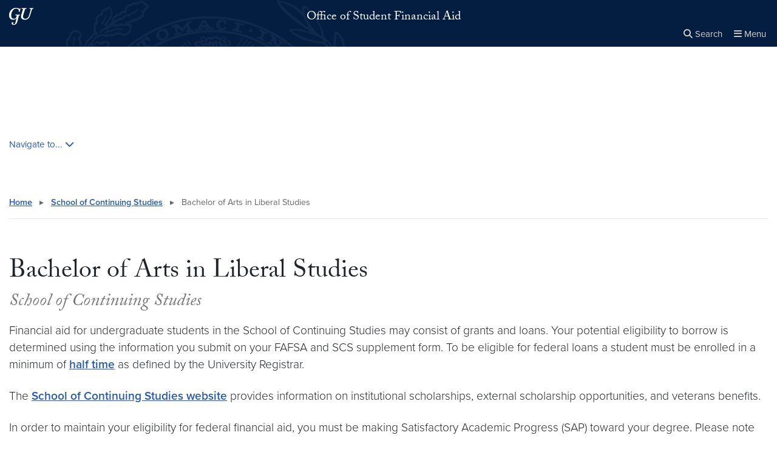

--- FILE ---
content_type: text/html; charset=UTF-8
request_url: https://finaid.georgetown.edu/continuing-studies/bachelor-liberal-studies/
body_size: 27262
content:


<!DOCTYPE html>
<html class="no-js" lang="en-US">



<head>

  <title>
                      Bachelor of Arts in Liberal Studies |
      
      Office of Student Financial Aid | Georgetown University

      </title>

  <meta charset="UTF-8">
  <meta http-equiv="X-UA-Compatible" content="IE=edge"><script type="text/javascript">(window.NREUM||(NREUM={})).init={ajax:{deny_list:["bam.nr-data.net"]},feature_flags:["soft_nav"]};(window.NREUM||(NREUM={})).loader_config={licenseKey:"dd9a6719ea",applicationID:"203077725",browserID:"203080900"};;/*! For license information please see nr-loader-rum-1.308.0.min.js.LICENSE.txt */
(()=>{var e,t,r={163:(e,t,r)=>{"use strict";r.d(t,{j:()=>E});var n=r(384),i=r(1741);var a=r(2555);r(860).K7.genericEvents;const s="experimental.resources",o="register",c=e=>{if(!e||"string"!=typeof e)return!1;try{document.createDocumentFragment().querySelector(e)}catch{return!1}return!0};var d=r(2614),u=r(944),l=r(8122);const f="[data-nr-mask]",g=e=>(0,l.a)(e,(()=>{const e={feature_flags:[],experimental:{allow_registered_children:!1,resources:!1},mask_selector:"*",block_selector:"[data-nr-block]",mask_input_options:{color:!1,date:!1,"datetime-local":!1,email:!1,month:!1,number:!1,range:!1,search:!1,tel:!1,text:!1,time:!1,url:!1,week:!1,textarea:!1,select:!1,password:!0}};return{ajax:{deny_list:void 0,block_internal:!0,enabled:!0,autoStart:!0},api:{get allow_registered_children(){return e.feature_flags.includes(o)||e.experimental.allow_registered_children},set allow_registered_children(t){e.experimental.allow_registered_children=t},duplicate_registered_data:!1},browser_consent_mode:{enabled:!1},distributed_tracing:{enabled:void 0,exclude_newrelic_header:void 0,cors_use_newrelic_header:void 0,cors_use_tracecontext_headers:void 0,allowed_origins:void 0},get feature_flags(){return e.feature_flags},set feature_flags(t){e.feature_flags=t},generic_events:{enabled:!0,autoStart:!0},harvest:{interval:30},jserrors:{enabled:!0,autoStart:!0},logging:{enabled:!0,autoStart:!0},metrics:{enabled:!0,autoStart:!0},obfuscate:void 0,page_action:{enabled:!0},page_view_event:{enabled:!0,autoStart:!0},page_view_timing:{enabled:!0,autoStart:!0},performance:{capture_marks:!1,capture_measures:!1,capture_detail:!0,resources:{get enabled(){return e.feature_flags.includes(s)||e.experimental.resources},set enabled(t){e.experimental.resources=t},asset_types:[],first_party_domains:[],ignore_newrelic:!0}},privacy:{cookies_enabled:!0},proxy:{assets:void 0,beacon:void 0},session:{expiresMs:d.wk,inactiveMs:d.BB},session_replay:{autoStart:!0,enabled:!1,preload:!1,sampling_rate:10,error_sampling_rate:100,collect_fonts:!1,inline_images:!1,fix_stylesheets:!0,mask_all_inputs:!0,get mask_text_selector(){return e.mask_selector},set mask_text_selector(t){c(t)?e.mask_selector="".concat(t,",").concat(f):""===t||null===t?e.mask_selector=f:(0,u.R)(5,t)},get block_class(){return"nr-block"},get ignore_class(){return"nr-ignore"},get mask_text_class(){return"nr-mask"},get block_selector(){return e.block_selector},set block_selector(t){c(t)?e.block_selector+=",".concat(t):""!==t&&(0,u.R)(6,t)},get mask_input_options(){return e.mask_input_options},set mask_input_options(t){t&&"object"==typeof t?e.mask_input_options={...t,password:!0}:(0,u.R)(7,t)}},session_trace:{enabled:!0,autoStart:!0},soft_navigations:{enabled:!0,autoStart:!0},spa:{enabled:!0,autoStart:!0},ssl:void 0,user_actions:{enabled:!0,elementAttributes:["id","className","tagName","type"]}}})());var p=r(6154),m=r(9324);let h=0;const v={buildEnv:m.F3,distMethod:m.Xs,version:m.xv,originTime:p.WN},b={consented:!1},y={appMetadata:{},get consented(){return this.session?.state?.consent||b.consented},set consented(e){b.consented=e},customTransaction:void 0,denyList:void 0,disabled:!1,harvester:void 0,isolatedBacklog:!1,isRecording:!1,loaderType:void 0,maxBytes:3e4,obfuscator:void 0,onerror:void 0,ptid:void 0,releaseIds:{},session:void 0,timeKeeper:void 0,registeredEntities:[],jsAttributesMetadata:{bytes:0},get harvestCount(){return++h}},_=e=>{const t=(0,l.a)(e,y),r=Object.keys(v).reduce((e,t)=>(e[t]={value:v[t],writable:!1,configurable:!0,enumerable:!0},e),{});return Object.defineProperties(t,r)};var w=r(5701);const x=e=>{const t=e.startsWith("http");e+="/",r.p=t?e:"https://"+e};var R=r(7836),k=r(3241);const A={accountID:void 0,trustKey:void 0,agentID:void 0,licenseKey:void 0,applicationID:void 0,xpid:void 0},S=e=>(0,l.a)(e,A),T=new Set;function E(e,t={},r,s){let{init:o,info:c,loader_config:d,runtime:u={},exposed:l=!0}=t;if(!c){const e=(0,n.pV)();o=e.init,c=e.info,d=e.loader_config}e.init=g(o||{}),e.loader_config=S(d||{}),c.jsAttributes??={},p.bv&&(c.jsAttributes.isWorker=!0),e.info=(0,a.D)(c);const f=e.init,m=[c.beacon,c.errorBeacon];T.has(e.agentIdentifier)||(f.proxy.assets&&(x(f.proxy.assets),m.push(f.proxy.assets)),f.proxy.beacon&&m.push(f.proxy.beacon),e.beacons=[...m],function(e){const t=(0,n.pV)();Object.getOwnPropertyNames(i.W.prototype).forEach(r=>{const n=i.W.prototype[r];if("function"!=typeof n||"constructor"===n)return;let a=t[r];e[r]&&!1!==e.exposed&&"micro-agent"!==e.runtime?.loaderType&&(t[r]=(...t)=>{const n=e[r](...t);return a?a(...t):n})})}(e),(0,n.US)("activatedFeatures",w.B)),u.denyList=[...f.ajax.deny_list||[],...f.ajax.block_internal?m:[]],u.ptid=e.agentIdentifier,u.loaderType=r,e.runtime=_(u),T.has(e.agentIdentifier)||(e.ee=R.ee.get(e.agentIdentifier),e.exposed=l,(0,k.W)({agentIdentifier:e.agentIdentifier,drained:!!w.B?.[e.agentIdentifier],type:"lifecycle",name:"initialize",feature:void 0,data:e.config})),T.add(e.agentIdentifier)}},384:(e,t,r)=>{"use strict";r.d(t,{NT:()=>s,US:()=>u,Zm:()=>o,bQ:()=>d,dV:()=>c,pV:()=>l});var n=r(6154),i=r(1863),a=r(1910);const s={beacon:"bam.nr-data.net",errorBeacon:"bam.nr-data.net"};function o(){return n.gm.NREUM||(n.gm.NREUM={}),void 0===n.gm.newrelic&&(n.gm.newrelic=n.gm.NREUM),n.gm.NREUM}function c(){let e=o();return e.o||(e.o={ST:n.gm.setTimeout,SI:n.gm.setImmediate||n.gm.setInterval,CT:n.gm.clearTimeout,XHR:n.gm.XMLHttpRequest,REQ:n.gm.Request,EV:n.gm.Event,PR:n.gm.Promise,MO:n.gm.MutationObserver,FETCH:n.gm.fetch,WS:n.gm.WebSocket},(0,a.i)(...Object.values(e.o))),e}function d(e,t){let r=o();r.initializedAgents??={},t.initializedAt={ms:(0,i.t)(),date:new Date},r.initializedAgents[e]=t}function u(e,t){o()[e]=t}function l(){return function(){let e=o();const t=e.info||{};e.info={beacon:s.beacon,errorBeacon:s.errorBeacon,...t}}(),function(){let e=o();const t=e.init||{};e.init={...t}}(),c(),function(){let e=o();const t=e.loader_config||{};e.loader_config={...t}}(),o()}},782:(e,t,r)=>{"use strict";r.d(t,{T:()=>n});const n=r(860).K7.pageViewTiming},860:(e,t,r)=>{"use strict";r.d(t,{$J:()=>u,K7:()=>c,P3:()=>d,XX:()=>i,Yy:()=>o,df:()=>a,qY:()=>n,v4:()=>s});const n="events",i="jserrors",a="browser/blobs",s="rum",o="browser/logs",c={ajax:"ajax",genericEvents:"generic_events",jserrors:i,logging:"logging",metrics:"metrics",pageAction:"page_action",pageViewEvent:"page_view_event",pageViewTiming:"page_view_timing",sessionReplay:"session_replay",sessionTrace:"session_trace",softNav:"soft_navigations",spa:"spa"},d={[c.pageViewEvent]:1,[c.pageViewTiming]:2,[c.metrics]:3,[c.jserrors]:4,[c.spa]:5,[c.ajax]:6,[c.sessionTrace]:7,[c.softNav]:8,[c.sessionReplay]:9,[c.logging]:10,[c.genericEvents]:11},u={[c.pageViewEvent]:s,[c.pageViewTiming]:n,[c.ajax]:n,[c.spa]:n,[c.softNav]:n,[c.metrics]:i,[c.jserrors]:i,[c.sessionTrace]:a,[c.sessionReplay]:a,[c.logging]:o,[c.genericEvents]:"ins"}},944:(e,t,r)=>{"use strict";r.d(t,{R:()=>i});var n=r(3241);function i(e,t){"function"==typeof console.debug&&(console.debug("New Relic Warning: https://github.com/newrelic/newrelic-browser-agent/blob/main/docs/warning-codes.md#".concat(e),t),(0,n.W)({agentIdentifier:null,drained:null,type:"data",name:"warn",feature:"warn",data:{code:e,secondary:t}}))}},1687:(e,t,r)=>{"use strict";r.d(t,{Ak:()=>d,Ze:()=>f,x3:()=>u});var n=r(3241),i=r(7836),a=r(3606),s=r(860),o=r(2646);const c={};function d(e,t){const r={staged:!1,priority:s.P3[t]||0};l(e),c[e].get(t)||c[e].set(t,r)}function u(e,t){e&&c[e]&&(c[e].get(t)&&c[e].delete(t),p(e,t,!1),c[e].size&&g(e))}function l(e){if(!e)throw new Error("agentIdentifier required");c[e]||(c[e]=new Map)}function f(e="",t="feature",r=!1){if(l(e),!e||!c[e].get(t)||r)return p(e,t);c[e].get(t).staged=!0,g(e)}function g(e){const t=Array.from(c[e]);t.every(([e,t])=>t.staged)&&(t.sort((e,t)=>e[1].priority-t[1].priority),t.forEach(([t])=>{c[e].delete(t),p(e,t)}))}function p(e,t,r=!0){const s=e?i.ee.get(e):i.ee,c=a.i.handlers;if(!s.aborted&&s.backlog&&c){if((0,n.W)({agentIdentifier:e,type:"lifecycle",name:"drain",feature:t}),r){const e=s.backlog[t],r=c[t];if(r){for(let t=0;e&&t<e.length;++t)m(e[t],r);Object.entries(r).forEach(([e,t])=>{Object.values(t||{}).forEach(t=>{t[0]?.on&&t[0]?.context()instanceof o.y&&t[0].on(e,t[1])})})}}s.isolatedBacklog||delete c[t],s.backlog[t]=null,s.emit("drain-"+t,[])}}function m(e,t){var r=e[1];Object.values(t[r]||{}).forEach(t=>{var r=e[0];if(t[0]===r){var n=t[1],i=e[3],a=e[2];n.apply(i,a)}})}},1738:(e,t,r)=>{"use strict";r.d(t,{U:()=>g,Y:()=>f});var n=r(3241),i=r(9908),a=r(1863),s=r(944),o=r(5701),c=r(3969),d=r(8362),u=r(860),l=r(4261);function f(e,t,r,a){const f=a||r;!f||f[e]&&f[e]!==d.d.prototype[e]||(f[e]=function(){(0,i.p)(c.xV,["API/"+e+"/called"],void 0,u.K7.metrics,r.ee),(0,n.W)({agentIdentifier:r.agentIdentifier,drained:!!o.B?.[r.agentIdentifier],type:"data",name:"api",feature:l.Pl+e,data:{}});try{return t.apply(this,arguments)}catch(e){(0,s.R)(23,e)}})}function g(e,t,r,n,s){const o=e.info;null===r?delete o.jsAttributes[t]:o.jsAttributes[t]=r,(s||null===r)&&(0,i.p)(l.Pl+n,[(0,a.t)(),t,r],void 0,"session",e.ee)}},1741:(e,t,r)=>{"use strict";r.d(t,{W:()=>a});var n=r(944),i=r(4261);class a{#e(e,...t){if(this[e]!==a.prototype[e])return this[e](...t);(0,n.R)(35,e)}addPageAction(e,t){return this.#e(i.hG,e,t)}register(e){return this.#e(i.eY,e)}recordCustomEvent(e,t){return this.#e(i.fF,e,t)}setPageViewName(e,t){return this.#e(i.Fw,e,t)}setCustomAttribute(e,t,r){return this.#e(i.cD,e,t,r)}noticeError(e,t){return this.#e(i.o5,e,t)}setUserId(e,t=!1){return this.#e(i.Dl,e,t)}setApplicationVersion(e){return this.#e(i.nb,e)}setErrorHandler(e){return this.#e(i.bt,e)}addRelease(e,t){return this.#e(i.k6,e,t)}log(e,t){return this.#e(i.$9,e,t)}start(){return this.#e(i.d3)}finished(e){return this.#e(i.BL,e)}recordReplay(){return this.#e(i.CH)}pauseReplay(){return this.#e(i.Tb)}addToTrace(e){return this.#e(i.U2,e)}setCurrentRouteName(e){return this.#e(i.PA,e)}interaction(e){return this.#e(i.dT,e)}wrapLogger(e,t,r){return this.#e(i.Wb,e,t,r)}measure(e,t){return this.#e(i.V1,e,t)}consent(e){return this.#e(i.Pv,e)}}},1863:(e,t,r)=>{"use strict";function n(){return Math.floor(performance.now())}r.d(t,{t:()=>n})},1910:(e,t,r)=>{"use strict";r.d(t,{i:()=>a});var n=r(944);const i=new Map;function a(...e){return e.every(e=>{if(i.has(e))return i.get(e);const t="function"==typeof e?e.toString():"",r=t.includes("[native code]"),a=t.includes("nrWrapper");return r||a||(0,n.R)(64,e?.name||t),i.set(e,r),r})}},2555:(e,t,r)=>{"use strict";r.d(t,{D:()=>o,f:()=>s});var n=r(384),i=r(8122);const a={beacon:n.NT.beacon,errorBeacon:n.NT.errorBeacon,licenseKey:void 0,applicationID:void 0,sa:void 0,queueTime:void 0,applicationTime:void 0,ttGuid:void 0,user:void 0,account:void 0,product:void 0,extra:void 0,jsAttributes:{},userAttributes:void 0,atts:void 0,transactionName:void 0,tNamePlain:void 0};function s(e){try{return!!e.licenseKey&&!!e.errorBeacon&&!!e.applicationID}catch(e){return!1}}const o=e=>(0,i.a)(e,a)},2614:(e,t,r)=>{"use strict";r.d(t,{BB:()=>s,H3:()=>n,g:()=>d,iL:()=>c,tS:()=>o,uh:()=>i,wk:()=>a});const n="NRBA",i="SESSION",a=144e5,s=18e5,o={STARTED:"session-started",PAUSE:"session-pause",RESET:"session-reset",RESUME:"session-resume",UPDATE:"session-update"},c={SAME_TAB:"same-tab",CROSS_TAB:"cross-tab"},d={OFF:0,FULL:1,ERROR:2}},2646:(e,t,r)=>{"use strict";r.d(t,{y:()=>n});class n{constructor(e){this.contextId=e}}},2843:(e,t,r)=>{"use strict";r.d(t,{G:()=>a,u:()=>i});var n=r(3878);function i(e,t=!1,r,i){(0,n.DD)("visibilitychange",function(){if(t)return void("hidden"===document.visibilityState&&e());e(document.visibilityState)},r,i)}function a(e,t,r){(0,n.sp)("pagehide",e,t,r)}},3241:(e,t,r)=>{"use strict";r.d(t,{W:()=>a});var n=r(6154);const i="newrelic";function a(e={}){try{n.gm.dispatchEvent(new CustomEvent(i,{detail:e}))}catch(e){}}},3606:(e,t,r)=>{"use strict";r.d(t,{i:()=>a});var n=r(9908);a.on=s;var i=a.handlers={};function a(e,t,r,a){s(a||n.d,i,e,t,r)}function s(e,t,r,i,a){a||(a="feature"),e||(e=n.d);var s=t[a]=t[a]||{};(s[r]=s[r]||[]).push([e,i])}},3878:(e,t,r)=>{"use strict";function n(e,t){return{capture:e,passive:!1,signal:t}}function i(e,t,r=!1,i){window.addEventListener(e,t,n(r,i))}function a(e,t,r=!1,i){document.addEventListener(e,t,n(r,i))}r.d(t,{DD:()=>a,jT:()=>n,sp:()=>i})},3969:(e,t,r)=>{"use strict";r.d(t,{TZ:()=>n,XG:()=>o,rs:()=>i,xV:()=>s,z_:()=>a});const n=r(860).K7.metrics,i="sm",a="cm",s="storeSupportabilityMetrics",o="storeEventMetrics"},4234:(e,t,r)=>{"use strict";r.d(t,{W:()=>a});var n=r(7836),i=r(1687);class a{constructor(e,t){this.agentIdentifier=e,this.ee=n.ee.get(e),this.featureName=t,this.blocked=!1}deregisterDrain(){(0,i.x3)(this.agentIdentifier,this.featureName)}}},4261:(e,t,r)=>{"use strict";r.d(t,{$9:()=>d,BL:()=>o,CH:()=>g,Dl:()=>_,Fw:()=>y,PA:()=>h,Pl:()=>n,Pv:()=>k,Tb:()=>l,U2:()=>a,V1:()=>R,Wb:()=>x,bt:()=>b,cD:()=>v,d3:()=>w,dT:()=>c,eY:()=>p,fF:()=>f,hG:()=>i,k6:()=>s,nb:()=>m,o5:()=>u});const n="api-",i="addPageAction",a="addToTrace",s="addRelease",o="finished",c="interaction",d="log",u="noticeError",l="pauseReplay",f="recordCustomEvent",g="recordReplay",p="register",m="setApplicationVersion",h="setCurrentRouteName",v="setCustomAttribute",b="setErrorHandler",y="setPageViewName",_="setUserId",w="start",x="wrapLogger",R="measure",k="consent"},5289:(e,t,r)=>{"use strict";r.d(t,{GG:()=>s,Qr:()=>c,sB:()=>o});var n=r(3878),i=r(6389);function a(){return"undefined"==typeof document||"complete"===document.readyState}function s(e,t){if(a())return e();const r=(0,i.J)(e),s=setInterval(()=>{a()&&(clearInterval(s),r())},500);(0,n.sp)("load",r,t)}function o(e){if(a())return e();(0,n.DD)("DOMContentLoaded",e)}function c(e){if(a())return e();(0,n.sp)("popstate",e)}},5607:(e,t,r)=>{"use strict";r.d(t,{W:()=>n});const n=(0,r(9566).bz)()},5701:(e,t,r)=>{"use strict";r.d(t,{B:()=>a,t:()=>s});var n=r(3241);const i=new Set,a={};function s(e,t){const r=t.agentIdentifier;a[r]??={},e&&"object"==typeof e&&(i.has(r)||(t.ee.emit("rumresp",[e]),a[r]=e,i.add(r),(0,n.W)({agentIdentifier:r,loaded:!0,drained:!0,type:"lifecycle",name:"load",feature:void 0,data:e})))}},6154:(e,t,r)=>{"use strict";r.d(t,{OF:()=>c,RI:()=>i,WN:()=>u,bv:()=>a,eN:()=>l,gm:()=>s,mw:()=>o,sb:()=>d});var n=r(1863);const i="undefined"!=typeof window&&!!window.document,a="undefined"!=typeof WorkerGlobalScope&&("undefined"!=typeof self&&self instanceof WorkerGlobalScope&&self.navigator instanceof WorkerNavigator||"undefined"!=typeof globalThis&&globalThis instanceof WorkerGlobalScope&&globalThis.navigator instanceof WorkerNavigator),s=i?window:"undefined"!=typeof WorkerGlobalScope&&("undefined"!=typeof self&&self instanceof WorkerGlobalScope&&self||"undefined"!=typeof globalThis&&globalThis instanceof WorkerGlobalScope&&globalThis),o=Boolean("hidden"===s?.document?.visibilityState),c=/iPad|iPhone|iPod/.test(s.navigator?.userAgent),d=c&&"undefined"==typeof SharedWorker,u=((()=>{const e=s.navigator?.userAgent?.match(/Firefox[/\s](\d+\.\d+)/);Array.isArray(e)&&e.length>=2&&e[1]})(),Date.now()-(0,n.t)()),l=()=>"undefined"!=typeof PerformanceNavigationTiming&&s?.performance?.getEntriesByType("navigation")?.[0]?.responseStart},6389:(e,t,r)=>{"use strict";function n(e,t=500,r={}){const n=r?.leading||!1;let i;return(...r)=>{n&&void 0===i&&(e.apply(this,r),i=setTimeout(()=>{i=clearTimeout(i)},t)),n||(clearTimeout(i),i=setTimeout(()=>{e.apply(this,r)},t))}}function i(e){let t=!1;return(...r)=>{t||(t=!0,e.apply(this,r))}}r.d(t,{J:()=>i,s:()=>n})},6630:(e,t,r)=>{"use strict";r.d(t,{T:()=>n});const n=r(860).K7.pageViewEvent},7699:(e,t,r)=>{"use strict";r.d(t,{It:()=>a,KC:()=>o,No:()=>i,qh:()=>s});var n=r(860);const i=16e3,a=1e6,s="SESSION_ERROR",o={[n.K7.logging]:!0,[n.K7.genericEvents]:!1,[n.K7.jserrors]:!1,[n.K7.ajax]:!1}},7836:(e,t,r)=>{"use strict";r.d(t,{P:()=>o,ee:()=>c});var n=r(384),i=r(8990),a=r(2646),s=r(5607);const o="nr@context:".concat(s.W),c=function e(t,r){var n={},s={},u={},l=!1;try{l=16===r.length&&d.initializedAgents?.[r]?.runtime.isolatedBacklog}catch(e){}var f={on:p,addEventListener:p,removeEventListener:function(e,t){var r=n[e];if(!r)return;for(var i=0;i<r.length;i++)r[i]===t&&r.splice(i,1)},emit:function(e,r,n,i,a){!1!==a&&(a=!0);if(c.aborted&&!i)return;t&&a&&t.emit(e,r,n);var o=g(n);m(e).forEach(e=>{e.apply(o,r)});var d=v()[s[e]];d&&d.push([f,e,r,o]);return o},get:h,listeners:m,context:g,buffer:function(e,t){const r=v();if(t=t||"feature",f.aborted)return;Object.entries(e||{}).forEach(([e,n])=>{s[n]=t,t in r||(r[t]=[])})},abort:function(){f._aborted=!0,Object.keys(f.backlog).forEach(e=>{delete f.backlog[e]})},isBuffering:function(e){return!!v()[s[e]]},debugId:r,backlog:l?{}:t&&"object"==typeof t.backlog?t.backlog:{},isolatedBacklog:l};return Object.defineProperty(f,"aborted",{get:()=>{let e=f._aborted||!1;return e||(t&&(e=t.aborted),e)}}),f;function g(e){return e&&e instanceof a.y?e:e?(0,i.I)(e,o,()=>new a.y(o)):new a.y(o)}function p(e,t){n[e]=m(e).concat(t)}function m(e){return n[e]||[]}function h(t){return u[t]=u[t]||e(f,t)}function v(){return f.backlog}}(void 0,"globalEE"),d=(0,n.Zm)();d.ee||(d.ee=c)},8122:(e,t,r)=>{"use strict";r.d(t,{a:()=>i});var n=r(944);function i(e,t){try{if(!e||"object"!=typeof e)return(0,n.R)(3);if(!t||"object"!=typeof t)return(0,n.R)(4);const r=Object.create(Object.getPrototypeOf(t),Object.getOwnPropertyDescriptors(t)),a=0===Object.keys(r).length?e:r;for(let s in a)if(void 0!==e[s])try{if(null===e[s]){r[s]=null;continue}Array.isArray(e[s])&&Array.isArray(t[s])?r[s]=Array.from(new Set([...e[s],...t[s]])):"object"==typeof e[s]&&"object"==typeof t[s]?r[s]=i(e[s],t[s]):r[s]=e[s]}catch(e){r[s]||(0,n.R)(1,e)}return r}catch(e){(0,n.R)(2,e)}}},8362:(e,t,r)=>{"use strict";r.d(t,{d:()=>a});var n=r(9566),i=r(1741);class a extends i.W{agentIdentifier=(0,n.LA)(16)}},8374:(e,t,r)=>{r.nc=(()=>{try{return document?.currentScript?.nonce}catch(e){}return""})()},8990:(e,t,r)=>{"use strict";r.d(t,{I:()=>i});var n=Object.prototype.hasOwnProperty;function i(e,t,r){if(n.call(e,t))return e[t];var i=r();if(Object.defineProperty&&Object.keys)try{return Object.defineProperty(e,t,{value:i,writable:!0,enumerable:!1}),i}catch(e){}return e[t]=i,i}},9324:(e,t,r)=>{"use strict";r.d(t,{F3:()=>i,Xs:()=>a,xv:()=>n});const n="1.308.0",i="PROD",a="CDN"},9566:(e,t,r)=>{"use strict";r.d(t,{LA:()=>o,bz:()=>s});var n=r(6154);const i="xxxxxxxx-xxxx-4xxx-yxxx-xxxxxxxxxxxx";function a(e,t){return e?15&e[t]:16*Math.random()|0}function s(){const e=n.gm?.crypto||n.gm?.msCrypto;let t,r=0;return e&&e.getRandomValues&&(t=e.getRandomValues(new Uint8Array(30))),i.split("").map(e=>"x"===e?a(t,r++).toString(16):"y"===e?(3&a()|8).toString(16):e).join("")}function o(e){const t=n.gm?.crypto||n.gm?.msCrypto;let r,i=0;t&&t.getRandomValues&&(r=t.getRandomValues(new Uint8Array(e)));const s=[];for(var o=0;o<e;o++)s.push(a(r,i++).toString(16));return s.join("")}},9908:(e,t,r)=>{"use strict";r.d(t,{d:()=>n,p:()=>i});var n=r(7836).ee.get("handle");function i(e,t,r,i,a){a?(a.buffer([e],i),a.emit(e,t,r)):(n.buffer([e],i),n.emit(e,t,r))}}},n={};function i(e){var t=n[e];if(void 0!==t)return t.exports;var a=n[e]={exports:{}};return r[e](a,a.exports,i),a.exports}i.m=r,i.d=(e,t)=>{for(var r in t)i.o(t,r)&&!i.o(e,r)&&Object.defineProperty(e,r,{enumerable:!0,get:t[r]})},i.f={},i.e=e=>Promise.all(Object.keys(i.f).reduce((t,r)=>(i.f[r](e,t),t),[])),i.u=e=>"nr-rum-1.308.0.min.js",i.o=(e,t)=>Object.prototype.hasOwnProperty.call(e,t),e={},t="NRBA-1.308.0.PROD:",i.l=(r,n,a,s)=>{if(e[r])e[r].push(n);else{var o,c;if(void 0!==a)for(var d=document.getElementsByTagName("script"),u=0;u<d.length;u++){var l=d[u];if(l.getAttribute("src")==r||l.getAttribute("data-webpack")==t+a){o=l;break}}if(!o){c=!0;var f={296:"sha512-+MIMDsOcckGXa1EdWHqFNv7P+JUkd5kQwCBr3KE6uCvnsBNUrdSt4a/3/L4j4TxtnaMNjHpza2/erNQbpacJQA=="};(o=document.createElement("script")).charset="utf-8",i.nc&&o.setAttribute("nonce",i.nc),o.setAttribute("data-webpack",t+a),o.src=r,0!==o.src.indexOf(window.location.origin+"/")&&(o.crossOrigin="anonymous"),f[s]&&(o.integrity=f[s])}e[r]=[n];var g=(t,n)=>{o.onerror=o.onload=null,clearTimeout(p);var i=e[r];if(delete e[r],o.parentNode&&o.parentNode.removeChild(o),i&&i.forEach(e=>e(n)),t)return t(n)},p=setTimeout(g.bind(null,void 0,{type:"timeout",target:o}),12e4);o.onerror=g.bind(null,o.onerror),o.onload=g.bind(null,o.onload),c&&document.head.appendChild(o)}},i.r=e=>{"undefined"!=typeof Symbol&&Symbol.toStringTag&&Object.defineProperty(e,Symbol.toStringTag,{value:"Module"}),Object.defineProperty(e,"__esModule",{value:!0})},i.p="https://js-agent.newrelic.com/",(()=>{var e={374:0,840:0};i.f.j=(t,r)=>{var n=i.o(e,t)?e[t]:void 0;if(0!==n)if(n)r.push(n[2]);else{var a=new Promise((r,i)=>n=e[t]=[r,i]);r.push(n[2]=a);var s=i.p+i.u(t),o=new Error;i.l(s,r=>{if(i.o(e,t)&&(0!==(n=e[t])&&(e[t]=void 0),n)){var a=r&&("load"===r.type?"missing":r.type),s=r&&r.target&&r.target.src;o.message="Loading chunk "+t+" failed: ("+a+": "+s+")",o.name="ChunkLoadError",o.type=a,o.request=s,n[1](o)}},"chunk-"+t,t)}};var t=(t,r)=>{var n,a,[s,o,c]=r,d=0;if(s.some(t=>0!==e[t])){for(n in o)i.o(o,n)&&(i.m[n]=o[n]);if(c)c(i)}for(t&&t(r);d<s.length;d++)a=s[d],i.o(e,a)&&e[a]&&e[a][0](),e[a]=0},r=self["webpackChunk:NRBA-1.308.0.PROD"]=self["webpackChunk:NRBA-1.308.0.PROD"]||[];r.forEach(t.bind(null,0)),r.push=t.bind(null,r.push.bind(r))})(),(()=>{"use strict";i(8374);var e=i(8362),t=i(860);const r=Object.values(t.K7);var n=i(163);var a=i(9908),s=i(1863),o=i(4261),c=i(1738);var d=i(1687),u=i(4234),l=i(5289),f=i(6154),g=i(944),p=i(384);const m=e=>f.RI&&!0===e?.privacy.cookies_enabled;function h(e){return!!(0,p.dV)().o.MO&&m(e)&&!0===e?.session_trace.enabled}var v=i(6389),b=i(7699);class y extends u.W{constructor(e,t){super(e.agentIdentifier,t),this.agentRef=e,this.abortHandler=void 0,this.featAggregate=void 0,this.loadedSuccessfully=void 0,this.onAggregateImported=new Promise(e=>{this.loadedSuccessfully=e}),this.deferred=Promise.resolve(),!1===e.init[this.featureName].autoStart?this.deferred=new Promise((t,r)=>{this.ee.on("manual-start-all",(0,v.J)(()=>{(0,d.Ak)(e.agentIdentifier,this.featureName),t()}))}):(0,d.Ak)(e.agentIdentifier,t)}importAggregator(e,t,r={}){if(this.featAggregate)return;const n=async()=>{let n;await this.deferred;try{if(m(e.init)){const{setupAgentSession:t}=await i.e(296).then(i.bind(i,3305));n=t(e)}}catch(e){(0,g.R)(20,e),this.ee.emit("internal-error",[e]),(0,a.p)(b.qh,[e],void 0,this.featureName,this.ee)}try{if(!this.#t(this.featureName,n,e.init))return(0,d.Ze)(this.agentIdentifier,this.featureName),void this.loadedSuccessfully(!1);const{Aggregate:i}=await t();this.featAggregate=new i(e,r),e.runtime.harvester.initializedAggregates.push(this.featAggregate),this.loadedSuccessfully(!0)}catch(e){(0,g.R)(34,e),this.abortHandler?.(),(0,d.Ze)(this.agentIdentifier,this.featureName,!0),this.loadedSuccessfully(!1),this.ee&&this.ee.abort()}};f.RI?(0,l.GG)(()=>n(),!0):n()}#t(e,r,n){if(this.blocked)return!1;switch(e){case t.K7.sessionReplay:return h(n)&&!!r;case t.K7.sessionTrace:return!!r;default:return!0}}}var _=i(6630),w=i(2614),x=i(3241);class R extends y{static featureName=_.T;constructor(e){var t;super(e,_.T),this.setupInspectionEvents(e.agentIdentifier),t=e,(0,c.Y)(o.Fw,function(e,r){"string"==typeof e&&("/"!==e.charAt(0)&&(e="/"+e),t.runtime.customTransaction=(r||"http://custom.transaction")+e,(0,a.p)(o.Pl+o.Fw,[(0,s.t)()],void 0,void 0,t.ee))},t),this.importAggregator(e,()=>i.e(296).then(i.bind(i,3943)))}setupInspectionEvents(e){const t=(t,r)=>{t&&(0,x.W)({agentIdentifier:e,timeStamp:t.timeStamp,loaded:"complete"===t.target.readyState,type:"window",name:r,data:t.target.location+""})};(0,l.sB)(e=>{t(e,"DOMContentLoaded")}),(0,l.GG)(e=>{t(e,"load")}),(0,l.Qr)(e=>{t(e,"navigate")}),this.ee.on(w.tS.UPDATE,(t,r)=>{(0,x.W)({agentIdentifier:e,type:"lifecycle",name:"session",data:r})})}}class k extends e.d{constructor(e){var t;(super(),f.gm)?(this.features={},(0,p.bQ)(this.agentIdentifier,this),this.desiredFeatures=new Set(e.features||[]),this.desiredFeatures.add(R),(0,n.j)(this,e,e.loaderType||"agent"),t=this,(0,c.Y)(o.cD,function(e,r,n=!1){if("string"==typeof e){if(["string","number","boolean"].includes(typeof r)||null===r)return(0,c.U)(t,e,r,o.cD,n);(0,g.R)(40,typeof r)}else(0,g.R)(39,typeof e)},t),function(e){(0,c.Y)(o.Dl,function(t,r=!1){if("string"!=typeof t&&null!==t)return void(0,g.R)(41,typeof t);const n=e.info.jsAttributes["enduser.id"];r&&null!=n&&n!==t?(0,a.p)(o.Pl+"setUserIdAndResetSession",[t],void 0,"session",e.ee):(0,c.U)(e,"enduser.id",t,o.Dl,!0)},e)}(this),function(e){(0,c.Y)(o.nb,function(t){if("string"==typeof t||null===t)return(0,c.U)(e,"application.version",t,o.nb,!1);(0,g.R)(42,typeof t)},e)}(this),function(e){(0,c.Y)(o.d3,function(){e.ee.emit("manual-start-all")},e)}(this),function(e){(0,c.Y)(o.Pv,function(t=!0){if("boolean"==typeof t){if((0,a.p)(o.Pl+o.Pv,[t],void 0,"session",e.ee),e.runtime.consented=t,t){const t=e.features.page_view_event;t.onAggregateImported.then(e=>{const r=t.featAggregate;e&&!r.sentRum&&r.sendRum()})}}else(0,g.R)(65,typeof t)},e)}(this),this.run()):(0,g.R)(21)}get config(){return{info:this.info,init:this.init,loader_config:this.loader_config,runtime:this.runtime}}get api(){return this}run(){try{const e=function(e){const t={};return r.forEach(r=>{t[r]=!!e[r]?.enabled}),t}(this.init),n=[...this.desiredFeatures];n.sort((e,r)=>t.P3[e.featureName]-t.P3[r.featureName]),n.forEach(r=>{if(!e[r.featureName]&&r.featureName!==t.K7.pageViewEvent)return;if(r.featureName===t.K7.spa)return void(0,g.R)(67);const n=function(e){switch(e){case t.K7.ajax:return[t.K7.jserrors];case t.K7.sessionTrace:return[t.K7.ajax,t.K7.pageViewEvent];case t.K7.sessionReplay:return[t.K7.sessionTrace];case t.K7.pageViewTiming:return[t.K7.pageViewEvent];default:return[]}}(r.featureName).filter(e=>!(e in this.features));n.length>0&&(0,g.R)(36,{targetFeature:r.featureName,missingDependencies:n}),this.features[r.featureName]=new r(this)})}catch(e){(0,g.R)(22,e);for(const e in this.features)this.features[e].abortHandler?.();const t=(0,p.Zm)();delete t.initializedAgents[this.agentIdentifier]?.features,delete this.sharedAggregator;return t.ee.get(this.agentIdentifier).abort(),!1}}}var A=i(2843),S=i(782);class T extends y{static featureName=S.T;constructor(e){super(e,S.T),f.RI&&((0,A.u)(()=>(0,a.p)("docHidden",[(0,s.t)()],void 0,S.T,this.ee),!0),(0,A.G)(()=>(0,a.p)("winPagehide",[(0,s.t)()],void 0,S.T,this.ee)),this.importAggregator(e,()=>i.e(296).then(i.bind(i,2117))))}}var E=i(3969);class I extends y{static featureName=E.TZ;constructor(e){super(e,E.TZ),f.RI&&document.addEventListener("securitypolicyviolation",e=>{(0,a.p)(E.xV,["Generic/CSPViolation/Detected"],void 0,this.featureName,this.ee)}),this.importAggregator(e,()=>i.e(296).then(i.bind(i,9623)))}}new k({features:[R,T,I],loaderType:"lite"})})()})();</script>
  <meta name="viewport" content="width=device-width, initial-scale=1">
  <link rel="pingback" href="">

  <link rel="apple-touch-icon" href="https://finaid.georgetown.edu/wp-content/themes/wp-theme-whnu/images/icons/apple-touch-icon.png">
  <link rel="apple-touch-icon" href="https://finaid.georgetown.edu/wp-content/themes/wp-theme-whnu/images/icons/apple-touch-icon-152x152.png" sizes="152x152">
  <link rel="apple-touch-icon" href="https://finaid.georgetown.edu/wp-content/themes/wp-theme-whnu/images/icons/apple-touch-icon-167x167.png" sizes="167x167">
  <link rel="apple-touch-icon" href="https://finaid.georgetown.edu/wp-content/themes/wp-theme-whnu/images/icons/apple-touch-icon-180x180.png" sizes="180x180">
  <link rel="icon" href="https://finaid.georgetown.edu/wp-content/themes/wp-theme-whnu/images/icons/icon-hires.png">
  <link rel="icon" href="https://finaid.georgetown.edu/wp-content/themes/wp-theme-whnu/images/icons/icon-normal.png">

  <script>document.documentElement.classList.replace('no-js','js');</script>

  <meta name='robots' content='index, follow, max-image-preview:large, max-snippet:-1, max-video-preview:-1' />

	<!-- This site is optimized with the Yoast SEO plugin v26.6 - https://yoast.com/wordpress/plugins/seo/ -->
	<link rel="canonical" href="https://finaid.georgetown.edu/continuing-studies/bachelor-liberal-studies/" />
	<meta property="og:locale" content="en_US" />
	<meta property="og:type" content="article" />
	<meta property="og:title" content="Bachelor of Arts in Liberal Studies - Office of Student Financial Aid" />
	<meta property="og:description" content="School of Continuing Studies Financial aid for undergraduate students in the School of Continuing Studies may consist of grants and loans. Your potential eligibility to borrow is determined using the information you submit on&nbsp;your FAFSA and SCS supplement form. To be eligible for federal loans a student must be enrolled in a minimum of half [&hellip;]" />
	<meta property="og:url" content="https://finaid.georgetown.edu/continuing-studies/bachelor-liberal-studies/" />
	<meta property="og:site_name" content="Office of Student Financial Aid" />
	<meta property="article:modified_time" content="2025-09-04T05:08:59+00:00" />
	<meta name="twitter:card" content="summary_large_image" />
	<meta name="twitter:label1" content="Est. reading time" />
	<meta name="twitter:data1" content="6 minutes" />
	<script type="application/ld+json" class="yoast-schema-graph">{"@context":"https://schema.org","@graph":[{"@type":"WebPage","@id":"https://finaid.georgetown.edu/continuing-studies/bachelor-liberal-studies/","url":"https://finaid.georgetown.edu/continuing-studies/bachelor-liberal-studies/","name":"Bachelor of Arts in Liberal Studies - Office of Student Financial Aid","isPartOf":{"@id":"https://finaid.georgetown.edu/#website"},"datePublished":"2017-05-12T19:49:34+00:00","dateModified":"2025-09-04T05:08:59+00:00","breadcrumb":{"@id":"https://finaid.georgetown.edu/continuing-studies/bachelor-liberal-studies/#breadcrumb"},"inLanguage":"en-US","potentialAction":[{"@type":"ReadAction","target":["https://finaid.georgetown.edu/continuing-studies/bachelor-liberal-studies/"]}]},{"@type":"BreadcrumbList","@id":"https://finaid.georgetown.edu/continuing-studies/bachelor-liberal-studies/#breadcrumb","itemListElement":[{"@type":"ListItem","position":1,"name":"Home","item":"https://finaid.georgetown.edu/"},{"@type":"ListItem","position":2,"name":"School of Continuing Studies","item":"https://finaid.georgetown.edu/continuing-studies/"},{"@type":"ListItem","position":3,"name":"Bachelor of Arts in Liberal Studies"}]},{"@type":"WebSite","@id":"https://finaid.georgetown.edu/#website","url":"https://finaid.georgetown.edu/","name":"Office of Student Financial Aid","description":"","potentialAction":[{"@type":"SearchAction","target":{"@type":"EntryPoint","urlTemplate":"https://finaid.georgetown.edu/?s={search_term_string}"},"query-input":{"@type":"PropertyValueSpecification","valueRequired":true,"valueName":"search_term_string"}}],"inLanguage":"en-US"}]}</script>
	<!-- / Yoast SEO plugin. -->


<link rel='dns-prefetch' href='//finaid.georgetown.edu' />
<link rel='dns-prefetch' href='//cdn.jsdelivr.net' />
<link rel='dns-prefetch' href='//use.typekit.net' />
<link rel='preconnect' href='https://cdn.jsdelivr.net' />
<script type="text/javascript">
/* <![CDATA[ */
window._wpemojiSettings = {"baseUrl":"https:\/\/s.w.org\/images\/core\/emoji\/16.0.1\/72x72\/","ext":".png","svgUrl":"https:\/\/s.w.org\/images\/core\/emoji\/16.0.1\/svg\/","svgExt":".svg","source":{"concatemoji":"https:\/\/finaid.georgetown.edu\/wp-includes\/js\/wp-emoji-release.min.js?ver=6.8.3"}};
/*! This file is auto-generated */
!function(s,n){var o,i,e;function c(e){try{var t={supportTests:e,timestamp:(new Date).valueOf()};sessionStorage.setItem(o,JSON.stringify(t))}catch(e){}}function p(e,t,n){e.clearRect(0,0,e.canvas.width,e.canvas.height),e.fillText(t,0,0);var t=new Uint32Array(e.getImageData(0,0,e.canvas.width,e.canvas.height).data),a=(e.clearRect(0,0,e.canvas.width,e.canvas.height),e.fillText(n,0,0),new Uint32Array(e.getImageData(0,0,e.canvas.width,e.canvas.height).data));return t.every(function(e,t){return e===a[t]})}function u(e,t){e.clearRect(0,0,e.canvas.width,e.canvas.height),e.fillText(t,0,0);for(var n=e.getImageData(16,16,1,1),a=0;a<n.data.length;a++)if(0!==n.data[a])return!1;return!0}function f(e,t,n,a){switch(t){case"flag":return n(e,"\ud83c\udff3\ufe0f\u200d\u26a7\ufe0f","\ud83c\udff3\ufe0f\u200b\u26a7\ufe0f")?!1:!n(e,"\ud83c\udde8\ud83c\uddf6","\ud83c\udde8\u200b\ud83c\uddf6")&&!n(e,"\ud83c\udff4\udb40\udc67\udb40\udc62\udb40\udc65\udb40\udc6e\udb40\udc67\udb40\udc7f","\ud83c\udff4\u200b\udb40\udc67\u200b\udb40\udc62\u200b\udb40\udc65\u200b\udb40\udc6e\u200b\udb40\udc67\u200b\udb40\udc7f");case"emoji":return!a(e,"\ud83e\udedf")}return!1}function g(e,t,n,a){var r="undefined"!=typeof WorkerGlobalScope&&self instanceof WorkerGlobalScope?new OffscreenCanvas(300,150):s.createElement("canvas"),o=r.getContext("2d",{willReadFrequently:!0}),i=(o.textBaseline="top",o.font="600 32px Arial",{});return e.forEach(function(e){i[e]=t(o,e,n,a)}),i}function t(e){var t=s.createElement("script");t.src=e,t.defer=!0,s.head.appendChild(t)}"undefined"!=typeof Promise&&(o="wpEmojiSettingsSupports",i=["flag","emoji"],n.supports={everything:!0,everythingExceptFlag:!0},e=new Promise(function(e){s.addEventListener("DOMContentLoaded",e,{once:!0})}),new Promise(function(t){var n=function(){try{var e=JSON.parse(sessionStorage.getItem(o));if("object"==typeof e&&"number"==typeof e.timestamp&&(new Date).valueOf()<e.timestamp+604800&&"object"==typeof e.supportTests)return e.supportTests}catch(e){}return null}();if(!n){if("undefined"!=typeof Worker&&"undefined"!=typeof OffscreenCanvas&&"undefined"!=typeof URL&&URL.createObjectURL&&"undefined"!=typeof Blob)try{var e="postMessage("+g.toString()+"("+[JSON.stringify(i),f.toString(),p.toString(),u.toString()].join(",")+"));",a=new Blob([e],{type:"text/javascript"}),r=new Worker(URL.createObjectURL(a),{name:"wpTestEmojiSupports"});return void(r.onmessage=function(e){c(n=e.data),r.terminate(),t(n)})}catch(e){}c(n=g(i,f,p,u))}t(n)}).then(function(e){for(var t in e)n.supports[t]=e[t],n.supports.everything=n.supports.everything&&n.supports[t],"flag"!==t&&(n.supports.everythingExceptFlag=n.supports.everythingExceptFlag&&n.supports[t]);n.supports.everythingExceptFlag=n.supports.everythingExceptFlag&&!n.supports.flag,n.DOMReady=!1,n.readyCallback=function(){n.DOMReady=!0}}).then(function(){return e}).then(function(){var e;n.supports.everything||(n.readyCallback(),(e=n.source||{}).concatemoji?t(e.concatemoji):e.wpemoji&&e.twemoji&&(t(e.twemoji),t(e.wpemoji)))}))}((window,document),window._wpemojiSettings);
/* ]]> */
</script>
<style id='wp-emoji-styles-inline-css' type='text/css'>

	img.wp-smiley, img.emoji {
		display: inline !important;
		border: none !important;
		box-shadow: none !important;
		height: 1em !important;
		width: 1em !important;
		margin: 0 0.07em !important;
		vertical-align: -0.1em !important;
		background: none !important;
		padding: 0 !important;
	}
</style>
<link rel='stylesheet' id='wp-block-library-css' href='https://finaid.georgetown.edu/wp-includes/css/dist/block-library/style.min.css?ver=6.8.3' type='text/css' media='all' />
<style id='classic-theme-styles-inline-css' type='text/css'>
/*! This file is auto-generated */
.wp-block-button__link{color:#fff;background-color:#32373c;border-radius:9999px;box-shadow:none;text-decoration:none;padding:calc(.667em + 2px) calc(1.333em + 2px);font-size:1.125em}.wp-block-file__button{background:#32373c;color:#fff;text-decoration:none}
</style>
<link rel='stylesheet' id='pantheon-google-map-block-css-css' href='https://finaid.georgetown.edu/wp-content/plugins/embed-gutenberg-block-google-maps/assets/css/style.836e5da587e9ec9692c0.css?ver=1769686152' type='text/css' media='all' />
<link rel='stylesheet' id='gu-custom-blocks-css' href='https://finaid.georgetown.edu/wp-content/plugins/wp-plugin-custom-blocks/source/inc/../../build/gu-custom-blocks-frontend.css?ver=1769686153' type='text/css' media='all' />
<style id='global-styles-inline-css' type='text/css'>
:root{--wp--preset--aspect-ratio--square: 1;--wp--preset--aspect-ratio--4-3: 4/3;--wp--preset--aspect-ratio--3-4: 3/4;--wp--preset--aspect-ratio--3-2: 3/2;--wp--preset--aspect-ratio--2-3: 2/3;--wp--preset--aspect-ratio--16-9: 16/9;--wp--preset--aspect-ratio--9-16: 9/16;--wp--preset--color--black: #000000;--wp--preset--color--cyan-bluish-gray: #abb8c3;--wp--preset--color--white: #ffffff;--wp--preset--color--pale-pink: #f78da7;--wp--preset--color--vivid-red: #cf2e2e;--wp--preset--color--luminous-vivid-orange: #ff6900;--wp--preset--color--luminous-vivid-amber: #fcb900;--wp--preset--color--light-green-cyan: #7bdcb5;--wp--preset--color--vivid-green-cyan: #00d084;--wp--preset--color--pale-cyan-blue: #8ed1fc;--wp--preset--color--vivid-cyan-blue: #0693e3;--wp--preset--color--vivid-purple: #9b51e0;--wp--preset--color--blue: #041e42;--wp--preset--color--gray: #63666a;--wp--preset--color--twilight: #1056b4;--wp--preset--color--indigo: #003da5;--wp--preset--color--cement: #bbbcbc;--wp--preset--color--stone: #d6d2c4;--wp--preset--color--cerulean: #00b5e2;--wp--preset--color--dcred: #d50032;--wp--preset--color--healylawn: #64a70b;--wp--preset--color--maroon: #862633;--wp--preset--gradient--vivid-cyan-blue-to-vivid-purple: linear-gradient(135deg,rgba(6,147,227,1) 0%,rgb(155,81,224) 100%);--wp--preset--gradient--light-green-cyan-to-vivid-green-cyan: linear-gradient(135deg,rgb(122,220,180) 0%,rgb(0,208,130) 100%);--wp--preset--gradient--luminous-vivid-amber-to-luminous-vivid-orange: linear-gradient(135deg,rgba(252,185,0,1) 0%,rgba(255,105,0,1) 100%);--wp--preset--gradient--luminous-vivid-orange-to-vivid-red: linear-gradient(135deg,rgba(255,105,0,1) 0%,rgb(207,46,46) 100%);--wp--preset--gradient--very-light-gray-to-cyan-bluish-gray: linear-gradient(135deg,rgb(238,238,238) 0%,rgb(169,184,195) 100%);--wp--preset--gradient--cool-to-warm-spectrum: linear-gradient(135deg,rgb(74,234,220) 0%,rgb(151,120,209) 20%,rgb(207,42,186) 40%,rgb(238,44,130) 60%,rgb(251,105,98) 80%,rgb(254,248,76) 100%);--wp--preset--gradient--blush-light-purple: linear-gradient(135deg,rgb(255,206,236) 0%,rgb(152,150,240) 100%);--wp--preset--gradient--blush-bordeaux: linear-gradient(135deg,rgb(254,205,165) 0%,rgb(254,45,45) 50%,rgb(107,0,62) 100%);--wp--preset--gradient--luminous-dusk: linear-gradient(135deg,rgb(255,203,112) 0%,rgb(199,81,192) 50%,rgb(65,88,208) 100%);--wp--preset--gradient--pale-ocean: linear-gradient(135deg,rgb(255,245,203) 0%,rgb(182,227,212) 50%,rgb(51,167,181) 100%);--wp--preset--gradient--electric-grass: linear-gradient(135deg,rgb(202,248,128) 0%,rgb(113,206,126) 100%);--wp--preset--gradient--midnight: linear-gradient(135deg,rgb(2,3,129) 0%,rgb(40,116,252) 100%);--wp--preset--font-size--small: 13px;--wp--preset--font-size--medium: 20px;--wp--preset--font-size--large: 36px;--wp--preset--font-size--x-large: 42px;--wp--preset--spacing--20: 0.44rem;--wp--preset--spacing--30: 0.67rem;--wp--preset--spacing--40: 1rem;--wp--preset--spacing--50: 1.5rem;--wp--preset--spacing--60: 2.25rem;--wp--preset--spacing--70: 3.38rem;--wp--preset--spacing--80: 5.06rem;--wp--preset--shadow--natural: 6px 6px 9px rgba(0, 0, 0, 0.2);--wp--preset--shadow--deep: 12px 12px 50px rgba(0, 0, 0, 0.4);--wp--preset--shadow--sharp: 6px 6px 0px rgba(0, 0, 0, 0.2);--wp--preset--shadow--outlined: 6px 6px 0px -3px rgba(255, 255, 255, 1), 6px 6px rgba(0, 0, 0, 1);--wp--preset--shadow--crisp: 6px 6px 0px rgba(0, 0, 0, 1);}:where(.is-layout-flex){gap: 0.5em;}:where(.is-layout-grid){gap: 0.5em;}body .is-layout-flex{display: flex;}.is-layout-flex{flex-wrap: wrap;align-items: center;}.is-layout-flex > :is(*, div){margin: 0;}body .is-layout-grid{display: grid;}.is-layout-grid > :is(*, div){margin: 0;}:where(.wp-block-columns.is-layout-flex){gap: 2em;}:where(.wp-block-columns.is-layout-grid){gap: 2em;}:where(.wp-block-post-template.is-layout-flex){gap: 1.25em;}:where(.wp-block-post-template.is-layout-grid){gap: 1.25em;}.has-black-color{color: var(--wp--preset--color--black) !important;}.has-cyan-bluish-gray-color{color: var(--wp--preset--color--cyan-bluish-gray) !important;}.has-white-color{color: var(--wp--preset--color--white) !important;}.has-pale-pink-color{color: var(--wp--preset--color--pale-pink) !important;}.has-vivid-red-color{color: var(--wp--preset--color--vivid-red) !important;}.has-luminous-vivid-orange-color{color: var(--wp--preset--color--luminous-vivid-orange) !important;}.has-luminous-vivid-amber-color{color: var(--wp--preset--color--luminous-vivid-amber) !important;}.has-light-green-cyan-color{color: var(--wp--preset--color--light-green-cyan) !important;}.has-vivid-green-cyan-color{color: var(--wp--preset--color--vivid-green-cyan) !important;}.has-pale-cyan-blue-color{color: var(--wp--preset--color--pale-cyan-blue) !important;}.has-vivid-cyan-blue-color{color: var(--wp--preset--color--vivid-cyan-blue) !important;}.has-vivid-purple-color{color: var(--wp--preset--color--vivid-purple) !important;}.has-black-background-color{background-color: var(--wp--preset--color--black) !important;}.has-cyan-bluish-gray-background-color{background-color: var(--wp--preset--color--cyan-bluish-gray) !important;}.has-white-background-color{background-color: var(--wp--preset--color--white) !important;}.has-pale-pink-background-color{background-color: var(--wp--preset--color--pale-pink) !important;}.has-vivid-red-background-color{background-color: var(--wp--preset--color--vivid-red) !important;}.has-luminous-vivid-orange-background-color{background-color: var(--wp--preset--color--luminous-vivid-orange) !important;}.has-luminous-vivid-amber-background-color{background-color: var(--wp--preset--color--luminous-vivid-amber) !important;}.has-light-green-cyan-background-color{background-color: var(--wp--preset--color--light-green-cyan) !important;}.has-vivid-green-cyan-background-color{background-color: var(--wp--preset--color--vivid-green-cyan) !important;}.has-pale-cyan-blue-background-color{background-color: var(--wp--preset--color--pale-cyan-blue) !important;}.has-vivid-cyan-blue-background-color{background-color: var(--wp--preset--color--vivid-cyan-blue) !important;}.has-vivid-purple-background-color{background-color: var(--wp--preset--color--vivid-purple) !important;}.has-black-border-color{border-color: var(--wp--preset--color--black) !important;}.has-cyan-bluish-gray-border-color{border-color: var(--wp--preset--color--cyan-bluish-gray) !important;}.has-white-border-color{border-color: var(--wp--preset--color--white) !important;}.has-pale-pink-border-color{border-color: var(--wp--preset--color--pale-pink) !important;}.has-vivid-red-border-color{border-color: var(--wp--preset--color--vivid-red) !important;}.has-luminous-vivid-orange-border-color{border-color: var(--wp--preset--color--luminous-vivid-orange) !important;}.has-luminous-vivid-amber-border-color{border-color: var(--wp--preset--color--luminous-vivid-amber) !important;}.has-light-green-cyan-border-color{border-color: var(--wp--preset--color--light-green-cyan) !important;}.has-vivid-green-cyan-border-color{border-color: var(--wp--preset--color--vivid-green-cyan) !important;}.has-pale-cyan-blue-border-color{border-color: var(--wp--preset--color--pale-cyan-blue) !important;}.has-vivid-cyan-blue-border-color{border-color: var(--wp--preset--color--vivid-cyan-blue) !important;}.has-vivid-purple-border-color{border-color: var(--wp--preset--color--vivid-purple) !important;}.has-vivid-cyan-blue-to-vivid-purple-gradient-background{background: var(--wp--preset--gradient--vivid-cyan-blue-to-vivid-purple) !important;}.has-light-green-cyan-to-vivid-green-cyan-gradient-background{background: var(--wp--preset--gradient--light-green-cyan-to-vivid-green-cyan) !important;}.has-luminous-vivid-amber-to-luminous-vivid-orange-gradient-background{background: var(--wp--preset--gradient--luminous-vivid-amber-to-luminous-vivid-orange) !important;}.has-luminous-vivid-orange-to-vivid-red-gradient-background{background: var(--wp--preset--gradient--luminous-vivid-orange-to-vivid-red) !important;}.has-very-light-gray-to-cyan-bluish-gray-gradient-background{background: var(--wp--preset--gradient--very-light-gray-to-cyan-bluish-gray) !important;}.has-cool-to-warm-spectrum-gradient-background{background: var(--wp--preset--gradient--cool-to-warm-spectrum) !important;}.has-blush-light-purple-gradient-background{background: var(--wp--preset--gradient--blush-light-purple) !important;}.has-blush-bordeaux-gradient-background{background: var(--wp--preset--gradient--blush-bordeaux) !important;}.has-luminous-dusk-gradient-background{background: var(--wp--preset--gradient--luminous-dusk) !important;}.has-pale-ocean-gradient-background{background: var(--wp--preset--gradient--pale-ocean) !important;}.has-electric-grass-gradient-background{background: var(--wp--preset--gradient--electric-grass) !important;}.has-midnight-gradient-background{background: var(--wp--preset--gradient--midnight) !important;}.has-small-font-size{font-size: var(--wp--preset--font-size--small) !important;}.has-medium-font-size{font-size: var(--wp--preset--font-size--medium) !important;}.has-large-font-size{font-size: var(--wp--preset--font-size--large) !important;}.has-x-large-font-size{font-size: var(--wp--preset--font-size--x-large) !important;}
:where(.wp-block-post-template.is-layout-flex){gap: 1.25em;}:where(.wp-block-post-template.is-layout-grid){gap: 1.25em;}
:where(.wp-block-columns.is-layout-flex){gap: 2em;}:where(.wp-block-columns.is-layout-grid){gap: 2em;}
:root :where(.wp-block-pullquote){font-size: 1.5em;line-height: 1.6;}
</style>
<link rel='stylesheet' id='gu-whnu-typekit-css' href='https://use.typekit.net/dtf4tpd.css?ver=6.8.3' type='text/css' media='all' />
<link rel='stylesheet' id='gu-whnu-band-aid-css' href='https://finaid.georgetown.edu/wp-content/themes/wp-theme-whnu/style.css?ver=1769686154' type='text/css' media='band-aid' />
<link rel='stylesheet' id='gu-whnu-screen-css' href='https://finaid.georgetown.edu/wp-content/themes/wp-theme-whnu/build/screen.css?ver=1769686154' type='text/css' media='screen' />
<link rel='stylesheet' id='gu-whnu-print-css' href='https://finaid.georgetown.edu/wp-content/themes/wp-theme-whnu/build/print.css?ver=1769686154' type='text/css' media='print' />
<link rel='stylesheet' id='gu-whnu-screen-fontawesome-css' href='https://finaid.georgetown.edu/wp-content/themes/wp-theme-whnu/build/fontawesome.css?ver=6.8.3' type='text/css' media='all' />
<script type="text/javascript" src="https://finaid.georgetown.edu/wp-content/plugins/wp-plugin-custom-blocks/source/inc/../../build/gu-custom-blocks-frontend.js?ver=1769686153" id="gu-custom-blocks-js"></script>
<script type="text/javascript" src="https://finaid.georgetown.edu/wp-includes/js/jquery/jquery.min.js?ver=3.7.1" id="jquery-core-js"></script>
<script type="text/javascript" src="https://finaid.georgetown.edu/wp-includes/js/jquery/jquery-migrate.min.js?ver=3.4.1" id="jquery-migrate-js"></script>
<script type="text/javascript" src="https://cdn.jsdelivr.net/npm/bootstrap@4.6.2/dist/js/bootstrap.min.js?ver=4.6.2" id="bootstrap-js"></script>
<link rel="https://api.w.org/" href="https://finaid.georgetown.edu/wp-json/" /><link rel="alternate" title="JSON" type="application/json" href="https://finaid.georgetown.edu/wp-json/wp/v2/pages/183" /><link rel="EditURI" type="application/rsd+xml" title="RSD" href="https://finaid.georgetown.edu/xmlrpc.php?rsd" />
<meta name="generator" content="WordPress 6.8.3" />
<link rel='shortlink' href='https://finaid.georgetown.edu/?p=183' />
<link rel="alternate" title="oEmbed (JSON)" type="application/json+oembed" href="https://finaid.georgetown.edu/wp-json/oembed/1.0/embed?url=https%3A%2F%2Ffinaid.georgetown.edu%2Fcontinuing-studies%2Fbachelor-liberal-studies%2F" />
<link rel="alternate" title="oEmbed (XML)" type="text/xml+oembed" href="https://finaid.georgetown.edu/wp-json/oembed/1.0/embed?url=https%3A%2F%2Ffinaid.georgetown.edu%2Fcontinuing-studies%2Fbachelor-liberal-studies%2F&#038;format=xml" />

      <!-- Google Tag Manager -->
      <script>(function(w,d,s,l,i){w[l]=w[l]||[];w[l].push({'gtm.start':
      new Date().getTime(),event:'gtm.js'});var f=d.getElementsByTagName(s)[0],
      j=d.createElement(s),dl=l!='dataLayer'?'&l='+l:'';j.async=true;j.src=
      'https://www.googletagmanager.com/gtm.js?id='+i+dl;f.parentNode.insertBefore(j,f);
      })(window,document,'script','dataLayer','GTM-MD2PC27');</script>
      <!-- End Google Tag Manager -->



</head>

<body class="wp-singular page-template-default page page-id-183 page-child parent-pageid-280 wp-embed-responsive wp-theme-wp-theme-whnu" >
      <noscript>
      <iframe src="https://www.googletagmanager.com/ns.html?id=GTM-MD2PC27"
        height="0" width="0" style="display:none;visibility:hidden"></iframe>
    </noscript>
  
  <nav class="skip-links" aria-label="Skip links">
    <a href="#main-content" class="element-invisible element-focusable">Skip to main content</a>
    <a href="#site-menu" class="element-invisible element-focusable">Skip to main site menu</a>
  </nav>

  <div id="site-wrapper">
    <div class="site-overlay"></div>

    <div id="site-canvas">

            

<header class="site-header" aria-labelledby="university-name">
    <div class="navbar-logo clearfix">
    <div class="container">
      <a href="http://www.georgetown.edu/" class="gu-logo" id="university-name" aria-label="Georgetown University.">
        <img src="https://finaid.georgetown.edu/wp-content/themes/wp-theme-whnu/images/georgetown-2x.webp" alt="Georgetown University." class="d-none d-lg-inline full-logo" />
      </a>

                        
                </div>
  </div>

    <div class="navbar-title container clearfix">

        <a href="http://www.georgetown.edu/" class="gu-logo d-lg-none pull-md-left pull-sm-left pull-xs-left" aria-label="Georgetown University.">
      <img src="https://finaid.georgetown.edu/wp-content/themes/wp-theme-whnu/images/georgetown-abbr-2x.webp" width="40" height="28" alt="Georgetown University." />
    </a>


    
    <div id="site-title">
      <a href="https://finaid.georgetown.edu" class="site-name">

                          Office of Student Financial Aid

              </a>
    </div>

    
    <div class="site-header-actions">
      <button class="btn-icon search-icon" id="search-toggler" aria-controls="search-form" aria-expanded="false" aria-label="Open search form">
        <span class="fas fa-search"></span>
        <span class="gu-btn-text search-text">Search</a>
      </button>
      <button href="https://finaid.georgetown.edu/sitemap" class="navbar-toggler btn-icon menu-icon" id="site-menu" aria-controls="site-menu" aria-expanded="false" aria-label="Full Site Menu">
        <span class="fas fa-bars"></span>
        <span class="gu-btn-text menu-text">Menu</span>
      </button>
    </div>

  </div>

    

<section id="search" aria-label="Search">
  <div class="container">
    

    <form action="https://search.uis.georgetown.edu/" method="GET">
            <label for="search-input">
        <span class="fas fa-search"></span>
        <span class="sr-only">Search this site</span>
      </label>

      <input id="search-input" name="q" title="Enter search terms" placeholder="Search">

                    <input type="hidden" name="sitesearch" value="https://finaid.georgetown.edu">
        <input type="hidden" name="sitename" value="Office of Student Financial Aid">
      
            <a href="https://search.georgetown.edu" id="search-close" role="button">
        <span class="sr-only">Close the search box</span>
        <span aria-hidden="true">&times;</span>
      </a>

            <button id="search-submit">Search</button>
    </form>
  </div>
</section>

        
          <div class="navbar-bottom">
        <div class="container">
          <nav class="menu" id="top-menu-links" aria-label="Primary">
            <ul id="menu-main-navigation" class="nav"><li class="nav-item nav-parent-item"><a href="https://finaid.georgetown.edu/undergrad/" class="nav-link">Undergraduate</a><button class="toggle-subnav element-invisible element-focusable" aria-haspopup="true" aria-expanded="false" aria-label="Toggle Undergraduate sub-navigation">Toggle sub-navigation</button><ul class="sub-nav" aria-hidden="true" aria-expanded="false"><li class="nav-item trigger-subnav hide"><button class="close-subnav" aria-haspopup="true" aria-expanded="false">Close this sub-navigation</button></li><li class="nav-item"><a href="https://finaid.georgetown.edu/undergrad/first-year/" class="nav-link">First Year/Transfer Undergraduate</a></li><li class="nav-item"><a href="https://finaid.georgetown.edu/undergrad/continuing/" class="nav-link">Continuing Undergraduate</a></li><li class="nav-item"><a href="https://finaid.georgetown.edu/undergrad/certificate-programs/" class="nav-link">Certificate Programs</a></li><li class="nav-item"><a href="https://finaid.georgetown.edu/undergrad/international-students/" class="nav-link">International Students</a></li><li class="nav-item nav-parent-item"><a href="https://finaid.georgetown.edu/undergrad/aid-for-undergrads/" class="nav-link">How Aid Works for Undergraduates</a><button class="toggle-subnav element-invisible element-focusable" aria-haspopup="true" aria-expanded="false" aria-label="Toggle How Aid Works for Undergraduates sub-navigation">Toggle sub-navigation</button></li><li class="nav-item"><a href="https://finaid.georgetown.edu/undergrad/how-to-apply/" class="nav-link">How to Apply Undergraduate</a></li><li class="nav-item"><a href="https://finaid.georgetown.edu/undergrad/next-steps/" class="nav-link">Next Steps for Undergraduate</a></li><li class="nav-item"><a href="https://finaid.georgetown.edu/undergrad/application-forms/" class="nav-link">Applications and Forms</a></li><li class="nav-item"><a href="https://finaid.georgetown.edu/undergrad/common-questions/" class="nav-link">Common Questions Undergraduate</a></li><li class="nav-item"><a href="https://finaid.georgetown.edu/undergrad/summer-financial-aid-for-undergraduates/" class="nav-link">Summer Financial Aid</a></li><li class="nav-item"><a href="https://finaid.georgetown.edu/undergrad/summer-courses/" class="nav-link">Summer Questions Undergraduates</a></li></ul></li><li class="nav-item nav-parent-item"><a href="https://finaid.georgetown.edu/graduate/" class="nav-link">Graduate</a><button class="toggle-subnav element-invisible element-focusable" aria-haspopup="true" aria-expanded="false" aria-label="Toggle Graduate sub-navigation">Toggle sub-navigation</button><ul class="sub-nav" aria-hidden="true" aria-expanded="false"><li class="nav-item trigger-subnav hide"><button class="close-subnav" aria-haspopup="true" aria-expanded="false">Close this sub-navigation</button></li><li class="nav-item"><a href="https://finaid.georgetown.edu/graduate/aid-for-grad/" class="nav-link">Financing Graduate School</a></li><li class="nav-item nav-parent-item"><a href="https://finaid.georgetown.edu/graduate/aid-by-program/" class="nav-link">Cost of Attendance Graduate</a><button class="toggle-subnav element-invisible element-focusable" aria-haspopup="true" aria-expanded="false" aria-label="Toggle Cost of Attendance Graduate sub-navigation">Toggle sub-navigation</button></li><li class="nav-item"><a href="https://finaid.georgetown.edu/graduate/apply/" class="nav-link">How to Apply Graduate</a></li><li class="nav-item"><a href="https://finaid.georgetown.edu/graduate/next-steps-graduate/" class="nav-link">Next Steps for Graduate</a></li><li class="nav-item nav-parent-item"><a href="https://finaid.georgetown.edu/graduate/nhs-online/" class="nav-link">SON Graduate Nursing Online</a><button class="toggle-subnav element-invisible element-focusable" aria-haspopup="true" aria-expanded="false" aria-label="Toggle SON Graduate Nursing Online sub-navigation">Toggle sub-navigation</button></li><li class="nav-item"><a href="https://finaid.georgetown.edu/graduate/graduate-application-forms/" class="nav-link">Applications and Forms</a></li><li class="nav-item"><a href="https://finaid.georgetown.edu/graduate/common-questions-graduate/" class="nav-link">Common Questions Graduate</a></li><li class="nav-item"><a href="https://finaid.georgetown.edu/graduate/aid-policies/" class="nav-link">Policies for Graduate</a></li><li class="nav-item"><a href="https://finaid.georgetown.edu/key-changes-to-federal-student-loans-expected-in-july-2026/" class="nav-link">Key Changes to Federal Student Loans Expected in July 2026</a></li></ul></li><li class="nav-item nav-parent-item nav-current-item nav-current-parent-item"><a href="https://finaid.georgetown.edu/continuing-studies/" class="nav-link">School of Continuing Studies</a><button class="toggle-subnav element-invisible element-focusable" aria-haspopup="true" aria-expanded="false" aria-label="Toggle School of Continuing Studies sub-navigation">Toggle sub-navigation</button><ul class="sub-nav" aria-hidden="true" aria-expanded="false"><li class="nav-item trigger-subnav hide"><button class="close-subnav" aria-haspopup="true" aria-expanded="false">Close this sub-navigation</button></li><li class="nav-item nav-current-item"><a href="https://finaid.georgetown.edu/continuing-studies/bachelor-liberal-studies/" class="nav-link">Bachelor of Arts in Liberal Studies</a></li><li class="nav-item"><a href="https://finaid.georgetown.edu/continuing-studies/graduate-programs/" class="nav-link">Graduate Programs</a></li><li class="nav-item"><a href="https://finaid.georgetown.edu/continuing-studies/how-to-apply-for-school-of-continuing-studies/" class="nav-link">How to Apply</a></li><li class="nav-item"><a href="https://finaid.georgetown.edu/continuing-studies/scs-common-questions/" class="nav-link">Common Questions SCS</a></li><li class="nav-item"><a href="https://finaid.georgetown.edu/continuing-studies/scs-cost-of-attendance/" class="nav-link">Cost of Attendance SCS</a></li><li class="nav-item"><a href="https://finaid.georgetown.edu/continuing-studies/scs-applications-forms/" class="nav-link">SCS Applications and Forms</a></li></ul></li><li class="nav-item nav-parent-item"><a href="https://finaid.georgetown.edu/financial-resources/" class="nav-link">Financial Resources</a><button class="toggle-subnav element-invisible element-focusable" aria-haspopup="true" aria-expanded="false" aria-label="Toggle Financial Resources sub-navigation">Toggle sub-navigation</button><ul class="sub-nav" aria-hidden="true" aria-expanded="false"><li class="nav-item trigger-subnav hide"><button class="close-subnav" aria-haspopup="true" aria-expanded="false">Close this sub-navigation</button></li><li class="nav-item"><a href="https://finaid.georgetown.edu/financial-resources/undergrad-scholarships/" class="nav-link">Georgetown Undergraduate Scholarships</a></li><li class="nav-item"><a href="https://finaid.georgetown.edu/financial-resources/federal-grants/" class="nav-link">Federal Grants</a></li><li class="nav-item"><a href="https://finaid.georgetown.edu/financial-resources/federal-loans/" class="nav-link">Federal Loans</a></li><li class="nav-item"><a href="https://finaid.georgetown.edu/financial-resources/georgetown-loan/" class="nav-link">Georgetown Loan</a></li><li class="nav-item"><a href="https://finaid.georgetown.edu/financial-resources/private-loans/" class="nav-link">Private Loans</a></li><li class="nav-item"><a href="https://finaid.georgetown.edu/financial-resources/outside-benefits/" class="nav-link">Outside Benefits</a></li><li class="nav-item"><a href="https://finaid.georgetown.edu/financial-resources/student-employment/" class="nav-link">Student Employment &#038; Work-Study</a></li><li class="nav-item"><a href="https://finaid.georgetown.edu/financial-resources/tuition-insurance/" class="nav-link">Tuition Insurance</a></li></ul></li><li class="nav-item nav-parent-item"><a href="https://finaid.georgetown.edu/special-programs/" class="nav-link">Special Programs</a><button class="toggle-subnav element-invisible element-focusable" aria-haspopup="true" aria-expanded="false" aria-label="Toggle Special Programs sub-navigation">Toggle sub-navigation</button><ul class="sub-nav" aria-hidden="true" aria-expanded="false"><li class="nav-item trigger-subnav hide"><button class="close-subnav" aria-haspopup="true" aria-expanded="false">Close this sub-navigation</button></li><li class="nav-item"><a href="https://finaid.georgetown.edu/special-programs/" class="nav-link">Common Sense</a></li><li class="nav-item"><a href="https://cmea.georgetown.edu/studentsupportservices/community-scholars/" class="nav-link">The Community Scholars Program</a></li><li class="nav-item"><a href="http://gsp.georgetown.edu" class="nav-link">GSP</a></li><li class="nav-item"><a href="https://www.guasfcu.com/" class="nav-link">GUASFCU</a></li></ul></li><li class="nav-item"><a href="https://finaid.georgetown.edu/contact-us/" class="nav-link">Contact Us</a></li></ul>
          </nav>
        </div>
      </div>
      </header>


<nav id="off-canvas" aria-label="Full Site Menu. Press escape or select the close button to exit this section.">

    <div class="menu-close container">
    <button class="menu-close-btn">
      <span class="menu-close-text">Close</span>
      <span class="menu-close-icon fas fa-times" aria-hidden="true"></span>
    </button>
  </div>

    <div class="drawer">
    <div class="menu" id="menu-links">
      <ul id="menu-main-navigation-1" class="nav navbar-nav"><li class="menu-item-has-children nav-item"><a href="https://finaid.georgetown.edu/undergrad/">Undergraduate</a>
            <button class="menu-toggle">
              <span class="closed">
                <span class="far fa-plus-square"></span>
                <span class="sr-only">Open sub-navigation</span>
              </span>
              <span class="opened">
                <span class="far fa-minus-square"></span>
                <span class="sr-only">Close sub-navigation</span>
              </span>
            </button>
          
<ul class="sub-menu">
	<li class="nav-item"><a href="https://finaid.georgetown.edu/undergrad/first-year/">First Year/Transfer Undergraduate</a>
            <button class="menu-toggle">
              <span class="closed">
                <span class="far fa-plus-square"></span>
                <span class="sr-only">Open sub-navigation</span>
              </span>
              <span class="opened">
                <span class="far fa-minus-square"></span>
                <span class="sr-only">Close sub-navigation</span>
              </span>
            </button>
          </li>
	<li class="nav-item"><a href="https://finaid.georgetown.edu/undergrad/continuing/">Continuing Undergraduate</a>
            <button class="menu-toggle">
              <span class="closed">
                <span class="far fa-plus-square"></span>
                <span class="sr-only">Open sub-navigation</span>
              </span>
              <span class="opened">
                <span class="far fa-minus-square"></span>
                <span class="sr-only">Close sub-navigation</span>
              </span>
            </button>
          </li>
	<li class="nav-item"><a href="https://finaid.georgetown.edu/undergrad/certificate-programs/">Certificate Programs</a>
            <button class="menu-toggle">
              <span class="closed">
                <span class="far fa-plus-square"></span>
                <span class="sr-only">Open sub-navigation</span>
              </span>
              <span class="opened">
                <span class="far fa-minus-square"></span>
                <span class="sr-only">Close sub-navigation</span>
              </span>
            </button>
          </li>
	<li class="nav-item"><a href="https://finaid.georgetown.edu/undergrad/international-students/">International Students</a>
            <button class="menu-toggle">
              <span class="closed">
                <span class="far fa-plus-square"></span>
                <span class="sr-only">Open sub-navigation</span>
              </span>
              <span class="opened">
                <span class="far fa-minus-square"></span>
                <span class="sr-only">Close sub-navigation</span>
              </span>
            </button>
          </li>
	<li class="nav-item"><a href="https://finaid.georgetown.edu/undergrad/aid-for-undergrads/">How Aid Works for Undergraduates</a>
            <button class="menu-toggle">
              <span class="closed">
                <span class="far fa-plus-square"></span>
                <span class="sr-only">Open sub-navigation</span>
              </span>
              <span class="opened">
                <span class="far fa-minus-square"></span>
                <span class="sr-only">Close sub-navigation</span>
              </span>
            </button>
          </li>
	<li class="nav-item"><a href="https://finaid.georgetown.edu/undergrad/how-to-apply/">How to Apply Undergraduate</a>
            <button class="menu-toggle">
              <span class="closed">
                <span class="far fa-plus-square"></span>
                <span class="sr-only">Open sub-navigation</span>
              </span>
              <span class="opened">
                <span class="far fa-minus-square"></span>
                <span class="sr-only">Close sub-navigation</span>
              </span>
            </button>
          </li>
	<li class="nav-item"><a href="https://finaid.georgetown.edu/undergrad/next-steps/">Next Steps for Undergraduate</a>
            <button class="menu-toggle">
              <span class="closed">
                <span class="far fa-plus-square"></span>
                <span class="sr-only">Open sub-navigation</span>
              </span>
              <span class="opened">
                <span class="far fa-minus-square"></span>
                <span class="sr-only">Close sub-navigation</span>
              </span>
            </button>
          </li>
	<li class="nav-item"><a href="https://finaid.georgetown.edu/undergrad/application-forms/">Applications and Forms</a>
            <button class="menu-toggle">
              <span class="closed">
                <span class="far fa-plus-square"></span>
                <span class="sr-only">Open sub-navigation</span>
              </span>
              <span class="opened">
                <span class="far fa-minus-square"></span>
                <span class="sr-only">Close sub-navigation</span>
              </span>
            </button>
          </li>
	<li class="nav-item"><a href="https://finaid.georgetown.edu/undergrad/common-questions/">Common Questions Undergraduate</a>
            <button class="menu-toggle">
              <span class="closed">
                <span class="far fa-plus-square"></span>
                <span class="sr-only">Open sub-navigation</span>
              </span>
              <span class="opened">
                <span class="far fa-minus-square"></span>
                <span class="sr-only">Close sub-navigation</span>
              </span>
            </button>
          </li>
	<li class="nav-item"><a href="https://finaid.georgetown.edu/undergrad/summer-financial-aid-for-undergraduates/">Summer Financial Aid</a>
            <button class="menu-toggle">
              <span class="closed">
                <span class="far fa-plus-square"></span>
                <span class="sr-only">Open sub-navigation</span>
              </span>
              <span class="opened">
                <span class="far fa-minus-square"></span>
                <span class="sr-only">Close sub-navigation</span>
              </span>
            </button>
          </li>
	<li class="nav-item"><a href="https://finaid.georgetown.edu/undergrad/summer-courses/">Summer Questions Undergraduates</a>
            <button class="menu-toggle">
              <span class="closed">
                <span class="far fa-plus-square"></span>
                <span class="sr-only">Open sub-navigation</span>
              </span>
              <span class="opened">
                <span class="far fa-minus-square"></span>
                <span class="sr-only">Close sub-navigation</span>
              </span>
            </button>
          </li>
</ul>
</li>
<li class="menu-item-has-children nav-item"><a href="https://finaid.georgetown.edu/graduate/">Graduate</a>
            <button class="menu-toggle">
              <span class="closed">
                <span class="far fa-plus-square"></span>
                <span class="sr-only">Open sub-navigation</span>
              </span>
              <span class="opened">
                <span class="far fa-minus-square"></span>
                <span class="sr-only">Close sub-navigation</span>
              </span>
            </button>
          
<ul class="sub-menu">
	<li class="nav-item"><a href="https://finaid.georgetown.edu/graduate/aid-for-grad/">Financing Graduate School</a>
            <button class="menu-toggle">
              <span class="closed">
                <span class="far fa-plus-square"></span>
                <span class="sr-only">Open sub-navigation</span>
              </span>
              <span class="opened">
                <span class="far fa-minus-square"></span>
                <span class="sr-only">Close sub-navigation</span>
              </span>
            </button>
          </li>
	<li class="nav-item"><a href="https://finaid.georgetown.edu/graduate/aid-by-program/">Cost of Attendance Graduate</a>
            <button class="menu-toggle">
              <span class="closed">
                <span class="far fa-plus-square"></span>
                <span class="sr-only">Open sub-navigation</span>
              </span>
              <span class="opened">
                <span class="far fa-minus-square"></span>
                <span class="sr-only">Close sub-navigation</span>
              </span>
            </button>
          </li>
	<li class="nav-item"><a href="https://finaid.georgetown.edu/graduate/apply/">How to Apply Graduate</a>
            <button class="menu-toggle">
              <span class="closed">
                <span class="far fa-plus-square"></span>
                <span class="sr-only">Open sub-navigation</span>
              </span>
              <span class="opened">
                <span class="far fa-minus-square"></span>
                <span class="sr-only">Close sub-navigation</span>
              </span>
            </button>
          </li>
	<li class="nav-item"><a href="https://finaid.georgetown.edu/graduate/next-steps-graduate/">Next Steps for Graduate</a>
            <button class="menu-toggle">
              <span class="closed">
                <span class="far fa-plus-square"></span>
                <span class="sr-only">Open sub-navigation</span>
              </span>
              <span class="opened">
                <span class="far fa-minus-square"></span>
                <span class="sr-only">Close sub-navigation</span>
              </span>
            </button>
          </li>
	<li class="nav-item"><a href="https://finaid.georgetown.edu/graduate/nhs-online/">SON Graduate Nursing Online</a>
            <button class="menu-toggle">
              <span class="closed">
                <span class="far fa-plus-square"></span>
                <span class="sr-only">Open sub-navigation</span>
              </span>
              <span class="opened">
                <span class="far fa-minus-square"></span>
                <span class="sr-only">Close sub-navigation</span>
              </span>
            </button>
          </li>
	<li class="nav-item"><a href="https://finaid.georgetown.edu/graduate/graduate-application-forms/">Applications and Forms</a>
            <button class="menu-toggle">
              <span class="closed">
                <span class="far fa-plus-square"></span>
                <span class="sr-only">Open sub-navigation</span>
              </span>
              <span class="opened">
                <span class="far fa-minus-square"></span>
                <span class="sr-only">Close sub-navigation</span>
              </span>
            </button>
          </li>
	<li class="nav-item"><a href="https://finaid.georgetown.edu/graduate/common-questions-graduate/">Common Questions Graduate</a>
            <button class="menu-toggle">
              <span class="closed">
                <span class="far fa-plus-square"></span>
                <span class="sr-only">Open sub-navigation</span>
              </span>
              <span class="opened">
                <span class="far fa-minus-square"></span>
                <span class="sr-only">Close sub-navigation</span>
              </span>
            </button>
          </li>
	<li class="nav-item"><a href="https://finaid.georgetown.edu/graduate/aid-policies/">Policies for Graduate</a>
            <button class="menu-toggle">
              <span class="closed">
                <span class="far fa-plus-square"></span>
                <span class="sr-only">Open sub-navigation</span>
              </span>
              <span class="opened">
                <span class="far fa-minus-square"></span>
                <span class="sr-only">Close sub-navigation</span>
              </span>
            </button>
          </li>
	<li class="nav-item"><a href="https://finaid.georgetown.edu/key-changes-to-federal-student-loans-expected-in-july-2026/">Key Changes to Federal Student Loans Expected in July 2026</a>
            <button class="menu-toggle">
              <span class="closed">
                <span class="far fa-plus-square"></span>
                <span class="sr-only">Open sub-navigation</span>
              </span>
              <span class="opened">
                <span class="far fa-minus-square"></span>
                <span class="sr-only">Close sub-navigation</span>
              </span>
            </button>
          </li>
</ul>
</li>
<li class="menu-item-has-children nav-item"><a href="https://finaid.georgetown.edu/continuing-studies/">School of Continuing Studies</a>
            <button class="menu-toggle">
              <span class="closed">
                <span class="far fa-plus-square"></span>
                <span class="sr-only">Open sub-navigation</span>
              </span>
              <span class="opened">
                <span class="far fa-minus-square"></span>
                <span class="sr-only">Close sub-navigation</span>
              </span>
            </button>
          
<ul class="sub-menu">
	<li class="current-menu-item nav-item"><a href="https://finaid.georgetown.edu/continuing-studies/bachelor-liberal-studies/" aria-current="page">Bachelor of Arts in Liberal Studies</a>
            <button class="menu-toggle">
              <span class="closed">
                <span class="far fa-plus-square"></span>
                <span class="sr-only">Open sub-navigation</span>
              </span>
              <span class="opened">
                <span class="far fa-minus-square"></span>
                <span class="sr-only">Close sub-navigation</span>
              </span>
            </button>
          </li>
	<li class="nav-item"><a href="https://finaid.georgetown.edu/continuing-studies/graduate-programs/">Graduate Programs</a>
            <button class="menu-toggle">
              <span class="closed">
                <span class="far fa-plus-square"></span>
                <span class="sr-only">Open sub-navigation</span>
              </span>
              <span class="opened">
                <span class="far fa-minus-square"></span>
                <span class="sr-only">Close sub-navigation</span>
              </span>
            </button>
          </li>
	<li class="nav-item"><a href="https://finaid.georgetown.edu/continuing-studies/how-to-apply-for-school-of-continuing-studies/">How to Apply</a>
            <button class="menu-toggle">
              <span class="closed">
                <span class="far fa-plus-square"></span>
                <span class="sr-only">Open sub-navigation</span>
              </span>
              <span class="opened">
                <span class="far fa-minus-square"></span>
                <span class="sr-only">Close sub-navigation</span>
              </span>
            </button>
          </li>
	<li class="nav-item"><a href="https://finaid.georgetown.edu/continuing-studies/scs-common-questions/">Common Questions SCS</a>
            <button class="menu-toggle">
              <span class="closed">
                <span class="far fa-plus-square"></span>
                <span class="sr-only">Open sub-navigation</span>
              </span>
              <span class="opened">
                <span class="far fa-minus-square"></span>
                <span class="sr-only">Close sub-navigation</span>
              </span>
            </button>
          </li>
	<li class="nav-item"><a href="https://finaid.georgetown.edu/continuing-studies/scs-cost-of-attendance/">Cost of Attendance SCS</a>
            <button class="menu-toggle">
              <span class="closed">
                <span class="far fa-plus-square"></span>
                <span class="sr-only">Open sub-navigation</span>
              </span>
              <span class="opened">
                <span class="far fa-minus-square"></span>
                <span class="sr-only">Close sub-navigation</span>
              </span>
            </button>
          </li>
	<li class="nav-item"><a href="https://finaid.georgetown.edu/continuing-studies/scs-applications-forms/">SCS Applications and Forms</a>
            <button class="menu-toggle">
              <span class="closed">
                <span class="far fa-plus-square"></span>
                <span class="sr-only">Open sub-navigation</span>
              </span>
              <span class="opened">
                <span class="far fa-minus-square"></span>
                <span class="sr-only">Close sub-navigation</span>
              </span>
            </button>
          </li>
</ul>
</li>
<li class="menu-item-has-children nav-item"><a href="https://finaid.georgetown.edu/financial-resources/">Financial Resources</a>
            <button class="menu-toggle">
              <span class="closed">
                <span class="far fa-plus-square"></span>
                <span class="sr-only">Open sub-navigation</span>
              </span>
              <span class="opened">
                <span class="far fa-minus-square"></span>
                <span class="sr-only">Close sub-navigation</span>
              </span>
            </button>
          
<ul class="sub-menu">
	<li class="nav-item"><a href="https://finaid.georgetown.edu/financial-resources/undergrad-scholarships/">Georgetown Undergraduate Scholarships</a>
            <button class="menu-toggle">
              <span class="closed">
                <span class="far fa-plus-square"></span>
                <span class="sr-only">Open sub-navigation</span>
              </span>
              <span class="opened">
                <span class="far fa-minus-square"></span>
                <span class="sr-only">Close sub-navigation</span>
              </span>
            </button>
          </li>
	<li class="nav-item"><a href="https://finaid.georgetown.edu/financial-resources/federal-grants/">Federal Grants</a>
            <button class="menu-toggle">
              <span class="closed">
                <span class="far fa-plus-square"></span>
                <span class="sr-only">Open sub-navigation</span>
              </span>
              <span class="opened">
                <span class="far fa-minus-square"></span>
                <span class="sr-only">Close sub-navigation</span>
              </span>
            </button>
          </li>
	<li class="nav-item"><a href="https://finaid.georgetown.edu/financial-resources/federal-loans/">Federal Loans</a>
            <button class="menu-toggle">
              <span class="closed">
                <span class="far fa-plus-square"></span>
                <span class="sr-only">Open sub-navigation</span>
              </span>
              <span class="opened">
                <span class="far fa-minus-square"></span>
                <span class="sr-only">Close sub-navigation</span>
              </span>
            </button>
          </li>
	<li class="nav-item"><a href="https://finaid.georgetown.edu/financial-resources/georgetown-loan/">Georgetown Loan</a>
            <button class="menu-toggle">
              <span class="closed">
                <span class="far fa-plus-square"></span>
                <span class="sr-only">Open sub-navigation</span>
              </span>
              <span class="opened">
                <span class="far fa-minus-square"></span>
                <span class="sr-only">Close sub-navigation</span>
              </span>
            </button>
          </li>
	<li class="nav-item"><a href="https://finaid.georgetown.edu/financial-resources/private-loans/">Private Loans</a>
            <button class="menu-toggle">
              <span class="closed">
                <span class="far fa-plus-square"></span>
                <span class="sr-only">Open sub-navigation</span>
              </span>
              <span class="opened">
                <span class="far fa-minus-square"></span>
                <span class="sr-only">Close sub-navigation</span>
              </span>
            </button>
          </li>
	<li class="nav-item"><a href="https://finaid.georgetown.edu/financial-resources/outside-benefits/">Outside Benefits</a>
            <button class="menu-toggle">
              <span class="closed">
                <span class="far fa-plus-square"></span>
                <span class="sr-only">Open sub-navigation</span>
              </span>
              <span class="opened">
                <span class="far fa-minus-square"></span>
                <span class="sr-only">Close sub-navigation</span>
              </span>
            </button>
          </li>
	<li class="nav-item"><a href="https://finaid.georgetown.edu/financial-resources/student-employment/">Student Employment &#038; Work-Study</a>
            <button class="menu-toggle">
              <span class="closed">
                <span class="far fa-plus-square"></span>
                <span class="sr-only">Open sub-navigation</span>
              </span>
              <span class="opened">
                <span class="far fa-minus-square"></span>
                <span class="sr-only">Close sub-navigation</span>
              </span>
            </button>
          </li>
	<li class="nav-item"><a href="https://finaid.georgetown.edu/financial-resources/tuition-insurance/">Tuition Insurance</a>
            <button class="menu-toggle">
              <span class="closed">
                <span class="far fa-plus-square"></span>
                <span class="sr-only">Open sub-navigation</span>
              </span>
              <span class="opened">
                <span class="far fa-minus-square"></span>
                <span class="sr-only">Close sub-navigation</span>
              </span>
            </button>
          </li>
</ul>
</li>
<li class="menu-item-has-children nav-item"><a href="https://finaid.georgetown.edu/special-programs/">Special Programs</a>
            <button class="menu-toggle">
              <span class="closed">
                <span class="far fa-plus-square"></span>
                <span class="sr-only">Open sub-navigation</span>
              </span>
              <span class="opened">
                <span class="far fa-minus-square"></span>
                <span class="sr-only">Close sub-navigation</span>
              </span>
            </button>
          
<ul class="sub-menu">
	<li class="nav-item"><a href="https://finaid.georgetown.edu/special-programs/">Common Sense</a>
            <button class="menu-toggle">
              <span class="closed">
                <span class="far fa-plus-square"></span>
                <span class="sr-only">Open sub-navigation</span>
              </span>
              <span class="opened">
                <span class="far fa-minus-square"></span>
                <span class="sr-only">Close sub-navigation</span>
              </span>
            </button>
          </li>
	<li class="nav-item"><a href="https://cmea.georgetown.edu/studentsupportservices/community-scholars/">The Community Scholars Program</a>
            <button class="menu-toggle">
              <span class="closed">
                <span class="far fa-plus-square"></span>
                <span class="sr-only">Open sub-navigation</span>
              </span>
              <span class="opened">
                <span class="far fa-minus-square"></span>
                <span class="sr-only">Close sub-navigation</span>
              </span>
            </button>
          </li>
	<li class="nav-item"><a href="http://gsp.georgetown.edu">GSP</a>
            <button class="menu-toggle">
              <span class="closed">
                <span class="far fa-plus-square"></span>
                <span class="sr-only">Open sub-navigation</span>
              </span>
              <span class="opened">
                <span class="far fa-minus-square"></span>
                <span class="sr-only">Close sub-navigation</span>
              </span>
            </button>
          </li>
	<li class="nav-item"><a href="https://www.guasfcu.com/">GUASFCU</a>
            <button class="menu-toggle">
              <span class="closed">
                <span class="far fa-plus-square"></span>
                <span class="sr-only">Open sub-navigation</span>
              </span>
              <span class="opened">
                <span class="far fa-minus-square"></span>
                <span class="sr-only">Close sub-navigation</span>
              </span>
            </button>
          </li>
</ul>
</li>
<li class="nav-item"><a href="https://finaid.georgetown.edu/contact-us/">Contact Us</a>
            <button class="menu-toggle">
              <span class="closed">
                <span class="far fa-plus-square"></span>
                <span class="sr-only">Open sub-navigation</span>
              </span>
              <span class="opened">
                <span class="far fa-minus-square"></span>
                <span class="sr-only">Close sub-navigation</span>
              </span>
            </button>
          </li>
</ul>

          </div>
  </div>

</nav>

            <div class="page container" id="main-content">
        <div class="row">
                          <aside class="sidebar global col col-12 col-lg-3" aria-label="Site-wide side bar">
      
<nav class="menu-contextual" id="context-nav" aria-label="contextual">
  <nav class="skip-links" aria-label="Contextual navigation skip links">
    <a href="#primary-content" class="element-invisible element-focusable">Skip contextual nav and go to content</a>
  </nav>

  <a class="context-nav-link d-lg-none collapsed" href="#context-nav-links" aria-controls="context-nav-links" aria-expanded="false" data-toggle="collapse" aria-label="Navigate to a child page">
    <span class="context-nav-to">Navigate to...</span>
    <span class="fas fa-chevron-up" aria-hidden="true">&nbsp;</span>
    <span class="fas fa-chevron-down" aria-hidden="true">&nbsp;</span>
  </a>

  <ul>
    <li class="parent">
            <a class="d-none d-lg-block" href="https://finaid.georgetown.edu/continuing-studies/">School of Continuing Studies</a>

            <ul class="collapse" id="context-nav-links">

                          <li>

                                                    <a href="https://finaid.georgetown.edu/continuing-studies/bachelor-liberal-studies/" class="active">Bachelor of Arts in Liberal Studies</a>

                            
                        
          </li>
                  <li>

                                      <a href="https://finaid.georgetown.edu/continuing-studies/graduate-programs/">Graduate Programs</a>
            
          </li>
                  <li>

                                      <a href="https://finaid.georgetown.edu/continuing-studies/how-to-apply-for-school-of-continuing-studies/">How to Apply</a>
            
          </li>
                  <li>

                                      <a href="https://finaid.georgetown.edu/continuing-studies/scs-common-questions/">Common Questions SCS</a>
            
          </li>
                  <li>

                                      <a href="https://finaid.georgetown.edu/continuing-studies/scs-cost-of-attendance/">Cost of Attendance SCS</a>
            
          </li>
                  <li>

                                      <a href="https://finaid.georgetown.edu/continuing-studies/scs-applications-forms/">SCS Applications and Forms</a>
            
          </li>
        
      </ul>

    </li>
  </ul>

</nav>

    </aside>
  
                      <main class="l-main-page col col-12 with-sidebar col-lg-9" id="primary-content">

        

  <nav class="breadcrumb" aria-label="Page breadcrumb links">
                            <a href="https://finaid.georgetown.edu">Home</a>
        <span class="sep">&rtrif;</span>
              <a href="https://finaid.georgetown.edu/continuing-studies/">School of Continuing Studies</a>
        <span class="sep">&rtrif;</span>
      
            Bachelor of Arts in Liberal Studies

      </nav>



    <h1>Bachelor of Arts in Liberal Studies</h1>

        



    
<p class="subtitle">School of Continuing Studies</p>



<p>Financial aid for undergraduate students in the School of Continuing Studies may consist of grants and loans. Your potential eligibility to borrow is determined using the information you submit on&nbsp;your FAFSA and SCS supplement form.  To be eligible for federal loans a student must be enrolled in a minimum of <a href="https://registrar.georgetown.edu/records/certification/#_ga=2.146928308.2073532088.1578920706-1248510414.1574682122">half time</a> as defined by the University Registrar.</p>



<p>The&nbsp;<a href="https://scs.georgetown.edu/admissions/financial-aid/">School of Continuing Studies website</a>&nbsp;provides information on institutional scholarships, external scholarship opportunities, and veterans benefits.</p>



<p>In order to maintain your eligibility&nbsp;for federal financial aid, you must be making Satisfactory Academic Progress (SAP) toward your&nbsp;degree.&nbsp;Please note that these standards do not replace or supersede GU’s academic regulations or individual schools’ regulations and procedures.&nbsp;Questions regarding the student financial aid SAP policy should be directed to the Office of Student Financial Services. Please refer&nbsp;to the&nbsp;<a href="https://georgetown.box.com/s/z77ii5bl05o6kb7620pj">Bachelor of Liberal Studies Satisfactory Academic Policy&nbsp;</a>for more information. &nbsp;</p>



<div class="wp-block-gu-callout gu-callout is-style-solid has-color-blue">
<h2 class="wp-block-heading has-text-align-center">How to Apply</h2>
</div>



<p>To apply for fall and/or spring financial aid you must:</p>



<ul class="wp-block-list">
<li>Students complete the 2024-2025&nbsp;<a href="https://studentaid.gov/h/apply-for-aid/fafsa" target="_blank" rel="noreferrer noopener">FAFSA</a>&nbsp;in order to apply for financial aid for the 2024 fall, 2025 spring and 2025 summer academic terms. Complete a 2024-2025 FAFSA no later than June 30, 2025. FAFSA school code is 001445.</li>



<li>Students complete the 2025-2026&nbsp;<a href="https://studentaid.gov/h/apply-for-aid/fafsa" target="_blank" rel="noreferrer noopener">FAFSA</a>&nbsp;in order to apply for financial aid for the 2025 fall, 2026 spring and 2026 summer academic terms. Complete a 2025-2026 FAFSA no later than June 30, 2026. FAFSA school code is 001445.</li>
</ul>



<p>To apply for summer financial aid:</p>



<ul class="wp-block-list">
<li>Summer Surveys will be posted on the Personal tab in GU Experience by the middle of February.</li>



<li>Complete a 2024-2025 FAFSA no later than June 30, 2025.</li>
</ul>



<div class="wp-block-gu-callout gu-callout is-style-solid has-color-blue">
<h2 class="wp-block-heading has-text-align-center">Next Steps After Receiving Your Award Notification</h2>
</div>



<h3 class="wp-block-heading">Step 1: Review Your Award in GU Experience</h3>



<p>Your financial aid award will be available for reviewing in&nbsp;<a href="http://guexperience.georgetown.edu/">GU Experience</a>&nbsp;under the &#8220;Financial Services&#8221; tab, where you can accept, reduce, or decline components of your financial aid award. Financial aid that stays in an &#8220;offered&#8221; status will not appear on your billing statement.</p>



<h3 class="wp-block-heading">Step 2: Review Federal Loans Chart</h3>



<h4 class="wp-block-heading has-text-align-center h5">Loan Eligibility Amounts </h4>



<div class="table-responsive undefined"><table class=" gu-table first-column-is-header"><caption>Loan Eligibility Amounts</caption><thead><tr><th scope="col">Year </th><th scope="col"> Dependent </th><th scope="col">  Independent</th></tr></thead><tbody><tr><th scope="row">First-Year </th><td> $5,500 (no more than $3,500 of this amount can be subsidized loan)</td><td>$9,500(no more than $3,500 of this amount can be subsidized loan)</td></tr><tr><th scope="row">Second Year</th><td>$6,500 (no more than $5,500 of this amount can be subsidized loan)    </td><td>$10,500(no more than $4,500 of this amount can be subsidized loan)</td></tr><tr><th scope="row">Third Year    </th><td>$7,500 (no more than $5,500 of this amount can be subsidized loan)    </td><td>$12,500(no more than $5,500 of this amount can be subsidized loan)</td></tr><tr><th scope="row">Fourth Year    </th><td>$7,500 (no more than $5,500 of this amount can be subsidized loan)    </td><td>$12,500(no more than $5,500 of this amount can be subsidized loan)</td></tr></tbody></table></div>



<h4 class="wp-block-heading has-text-align-center h5">Loan Comparison </h4>



<div class="table-responsive undefined"><table class=" gu-table first-column-is-header"><caption>Loan Comparison</caption><thead><tr><th scope="col">Loan Type    </th><th scope="col">Federal Direct Subsidized Loan    </th><th scope="col">Federal Direct Unsubsidized Loan</th></tr></thead><tbody><tr><th scope="row">Eligibility    </th><td>Not credit-based    </td><td>Not credit-based</td></tr><tr><th scope="row">Enrollment Status    </th><td>Must be at least half-time, as defined by <a href="https://bulletin.georgetown.edu">university registrar </a></td><td>Must be at least half-time, as defined by <a href="https://bulletin.georgetown.edu/">university registrar</a></td></tr><tr><th scope="row">Limit    </th><td>Cost of attendance minus financial aid and other resources received    </td><td>Cost of attendance minus financial aid and other resources received</td></tr><tr><th scope="row">Interest Rate    </th><td>6.39%<sup>1</sup> or 6.53%<sup>2</sup> (no interest accrues while enrolled at least half-time)<br> <br><br><sup>1</sup>For loans disbursed between 7/1/25 and 6/30/26<br><sup>2</sup>For loans disbursed between 7/1/24 and 6/30/25<br>   </td><td>6.39%<sup>1</sup> or 6.53%<sup>2</sup> (begins to accrue after first disbursement)<br> <br><br><sup>1</sup>For loans disbursed between 7/1/25 and 6/30/26<br><sup>2</sup>For loans disbursed between 7/1/24 and 6/30/25</td></tr><tr><th scope="row">Origination Fee    </th><td>1.057%</td><td>1.057%</td></tr><tr><th scope="row">Grace Period    </th><td>Six months after graduation, leaving school, or dropping below half-time enrollment    </td><td>Six months after graduation, leaving school, or dropping below half-time enrollment</td></tr><tr><th scope="row">Repayment Term </th><td>Automatic standard 10-year repayment plan. For more options, visit <a href="https://studentaid.gov/manage-loans/repayment/repaying-101">Federal Student Aid</a><br><br> </td><td>Automatic standard 10-year repayment plan. For more options, visit <a href="https://studentaid.ed.gov/sa/repay-loanshttps://studentaid.gov/manage-loans/repayment/repaying-101">Federal Student Aid</a></td></tr></tbody></table></div>



<h3 class="wp-block-heading">Step 3: Complete Your Student Loan Requirements</h3>



<p>If you have accepted your Federal Direct Loans in&nbsp;<a href="http://guexperience.georgetown.edu/">GU Experience</a>&nbsp;and are a first-time borrower at Georgetown, you will need to complete the following loan requirements:</p>



<ol class="wp-block-list">
<li><a href="https://studentaid.gov/entrance-counseling/" target="_blank" rel="noreferrer noopener">Entrance Counseling</a></li>



<li><a href="https://studentaid.gov/mpn/" target="_blank" rel="noreferrer noopener">Master Promissory Note for a Subsidized/Unsubsidized Loan (MPN)</a></li>
</ol>



<h3 class="wp-block-heading">Step 4: Report Your Outside Scholarships</h3>



<p>Outside scholarships and resources include private scholarships, service scholarships, and tuition benefits. Under federal law and university policy, we must consider these resources and may be required to revise your financial aid award.</p>



<p>You must report all outside resources through&nbsp;<a href="http://guexperience.georgetown.edu/">GU Experience</a>&nbsp;by going to &#8220;Award Information,&#8221; then to &#8220;Resources/Additional Information.&#8221; You can view&nbsp;<a href="https://georgetown.app.box.com/s/4jrkewdp8mo64sxfc6bl">this step-by-step guide</a>&nbsp;for more details. Our office also provides information to assist you in&nbsp;<a href="https://finaid.georgetown.edu/financial-resources/outside-scholarship-search">searching for outside scholarships</a>.</p>



<p>If your outside resource is being sent to Georgetown, please note this in the comments section in GU Experience and use this address:</p>



<p>Office of Student Financial Aid<br>White Gravenor Building, Lower Level</p>



<p>3700 O St N.W., Box 571252</p>



<p>Washington&nbsp;DC&nbsp;20057</p>



<p>If you need an official invoice from the university for your outside award to be disbursed, you must send a written request to the&nbsp;<a href="http://studentaccounts.georgetown.edu/">Office of Revenue and Receivables</a> The office will then bill your sponsor.</p>



<h3 class="wp-block-heading">Step 5: Review Your Bill</h3>



<p>You can view your bill by clicking &#8220;Student Account Services&#8221; after logging into&nbsp;<a href="http://guexperience.georgetown.edu/">GU Experience</a>. If you have any questions about paying your bill, setting up a payment plan, or accessing your refund, contact the&nbsp;<a href="http://studentaccounts.georgetown.edu/">Office of Revenue and Receivables</a>.</p>



<p>You will be notified by email when a billing statement has been issued. Bills are generally issued in mid-June and mid-November. If you accepted your financial aid in GU Experience and completed all your loan requirements the net amount will appear on your billing statement as&nbsp;<em>memo credits</em>&nbsp;until actual funds are disbursed and it will reduce the amount that you must pay.</p>



<p>If you have a credit on your student account, you are eligible for a refund. You will know you have a refund on your account if your account balance in your GU Experience is a negative number, which usually appears a few days after your aid disburses to your student account. To access that refund (ie credit):</p>



<ol class="wp-block-list">
<li>Set up your “Payment Profile” – your bank information – in GU Experience (instructions below)</li>



<li>Then go to <a href="https://myaccess.georgetown.edu">http://guexperience.georgetown.edu/</a></li>



<li>Sign into GU Experience using your NetID and password</li>



<li>Once signed in, click on &#8220;Student Account”</li>



<li>Then click on &#8220;Request a Refund&#8221;</li>



<li>If you have a refundable balance, you will be given an option to &#8220;Request a Refund&#8221;. Click!</li>
</ol>



<p>Note: Refunds take 48-72 hours to process so expect to receive the funds in 3-4 days. Please keep in mind that you will not be able to request a refund until the funds for any student loans have been received (generally not until the first day/week of class). Be sure to check for a refund at the beginning of EACH semester.</p>



<p>A. Set up your Payment Profile (ie your bank account information) in your student account. This will be helpful for a number of reasons, especially if you are eligible for a refund from the university</p>



<ol class="wp-block-list">
<li>Get the “routing number” for your bank account. (You may call your bank, or check your bank’s website to get this.</li>



<li>Log in to GU Experience using your Net ID and password</li>



<li>Once signed in, click on &#8220;Student Account&#8221; (the 4th option)</li>



<li>Click on &#8220;Student Account Services&#8221; (this will bring up a new window)</li>



<li>Click on &#8220;My Profiles&#8221; (on top tabs)</li>



<li>Click on &#8220;Payment Profile&#8221;</li>



<li>Use the drop box under &#8216;Add a Payment Method&#8217; and select &#8220;Electronic Check&#8221;</li>



<li>Follow the instructions to set up the payment profile. You will need the routing number of your bank account. Call your bank, or check your bank’s website to find the routing number.</li>
</ol>



<h3 class="wp-block-heading">Step 6: Waive or Accept Your Student Health Insurance</h3>



<p>To improve the health and wellness of the community, most full-time students are eligible and mandated to enroll in the most comprehensive student health insurance offered by Georgetown University. Students who have adequate health insurance coverage, according to these requirements, may choose to waive health insurance by completing the Student Health Insurance Survey in GU Experience. It may take several weeks for the student health insurance charge to be removed from the student&#8217;s account after the waiver is completed.</p>


  </main>
        </div>
      </div>

            
<footer class="footer" aria-label="Site footer">

  <div class="footer-information">
    <div class="container">

            <div class="footer-seal">
        <img src="https://finaid.georgetown.edu/wp-content/themes/wp-theme-whnu/images/seal-sm-2x.webp" class="img-responsive" alt="Georgetown University seal." width="128" height="250">
      </div>

            <div class="footer-contact">
        

<address itemscope itemtype="http://schema.org/CollegeOrUniversity">
  <p itemprop="department">Office of Student Financial Aid</p>

  <div itemprop="location" itemscope itemtype="http://schema.org/Place">
          <p itemprop="name">White Gravenor Building, Lower Level</p>
    
    <span itemprop="address" itemscope itemtype="http://schema.org/PostalAddress">
              <p itemprop="streetAddress">3700 O St N.W., Box 571252</p>
      
      <p>
                  <span itemprop="addressLocality">Washington</span>
        
                  <span itemprop="addressRegion">DC</span>
        
                  <span itemprop="postalCode">20057</span>
              </p>
    </span>
  </div>

      <p itemprop="telephone">Phone: <a href="tel:+12026874547">202-687-4547</a></p>
  
      <p itemprop="">Fax: 202-687-6542</p>
  
  </address>


<div class="footer-utility">
    

<nav aria-label="University wide links">
  <ul>
        <li>
      <a href="http://maps.georgetown.edu/">Maps</a>
    </li>

    <li>
      <a href="https://www.georgetown.edu/copyright-information/">Copyright</a>
    </li>

    <li>
      <a href="https://www.georgetown.edu/privacy-policy/">Privacy</a>
    </li>

    <li>
      <a href="https://accessibility.georgetown.edu/">Accessibility</a>
    </li>

    <li>
      <a href="https://ideaa.georgetown.edu/notice-of-non-discrimination/">Notice of Non-Discrimination</a>
    </li>

    <li>
      <a href="https://finaid.georgetown.edu/sitemap">Sitemap</a>
    </li>

              
                          <li>
            <a href="https://finaid.georgetown.edu/consumer-info/">
              Consumer Information
            </a>
          </li>
        
            </ul>
</nav>
</div>

  <div class="social-links">
    <ul class="connect icons">

                                <li>
            <a href="https://www.facebook.com/GeorgetownOSFS">
              <span class="fa-brands fa-fw fa-square-facebook" aria-hidden="true"></span>
              <span class="sr-only">facebook</span>
            </a>
          </li>
                                        <li>
            <a href="https://twitter.com/GeorgetownOSFS">
              <span class="fa-brands fa-fw fa-x-twitter" aria-hidden="true"></span>
              <span class="sr-only">twitter</span>
            </a>
          </li>
              
    </ul>
  </div>

      </div>

    </div>
  </div>
</footer>

    </div>
  </div>

    <script type="speculationrules">
{"prefetch":[{"source":"document","where":{"and":[{"href_matches":"\/*"},{"not":{"href_matches":["\/wp-*.php","\/wp-admin\/*","\/wp-content\/uploads\/*","\/wp-content\/*","\/wp-content\/plugins\/*","\/wp-content\/themes\/wp-theme-whnu\/*","\/*\\?(.+)"]}},{"not":{"selector_matches":"a[rel~=\"nofollow\"]"}},{"not":{"selector_matches":".no-prefetch, .no-prefetch a"}}]},"eagerness":"conservative"}]}
</script>
<script type="module" src="https://finaid.georgetown.edu/wp-content/themes/wp-theme-whnu/build/scripts-frontend.js?ver=1769686154" id="gu-whnu-js-js-module"></script>
<script type="text/javascript" src="https://finaid.georgetown.edu/wp-content/plugins/page-links-to/dist/new-tab.js?ver=3.3.7" id="page-links-to-js"></script>

<script type="text/javascript">window.NREUM||(NREUM={});NREUM.info={"beacon":"bam.nr-data.net","licenseKey":"dd9a6719ea","applicationID":"203077725","transactionName":"MgBWNkFXVksDV0RaVgtKdQFHX1dWTV1eV1wd","queueTime":0,"applicationTime":367,"atts":"HkdVQAlNRUU=","errorBeacon":"bam.nr-data.net","agent":""}</script></body>

</html>
